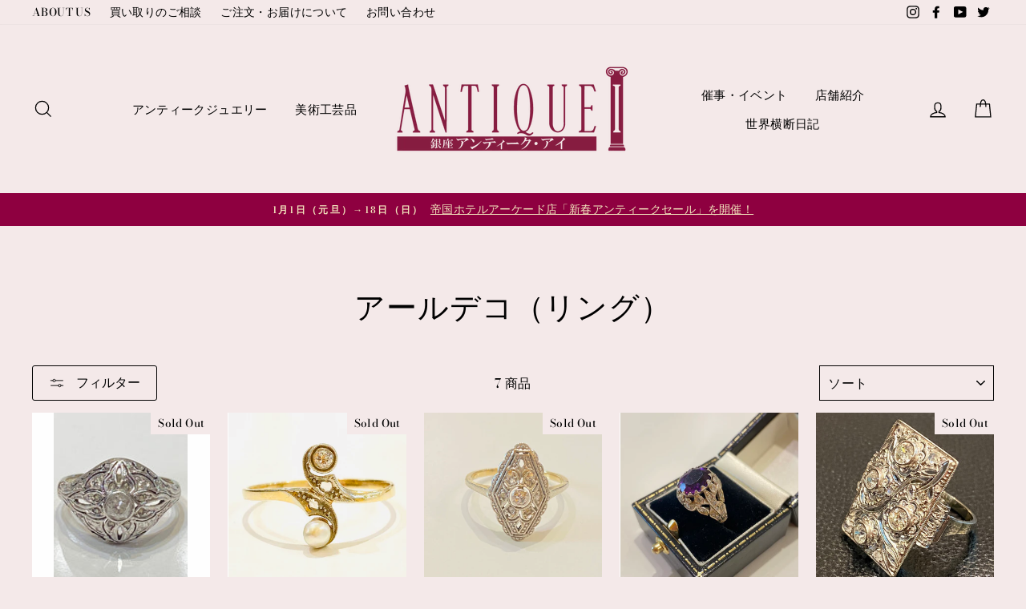

--- FILE ---
content_type: text/html; charset=utf-8
request_url: https://antique-i.net/collections/artdeco-ring
body_size: 25116
content:
<!doctype html>
<html class="no-js" lang="ja">
<head>
  <meta charset="utf-8">
  <meta http-equiv="X-UA-Compatible" content="IE=edge,chrome=1">
  <meta name="viewport" content="width=device-width,initial-scale=1">
  <meta name="theme-color" content="#8e0040">
  <link rel="canonical" href="https://antique-i.net/collections/artdeco-ring">
  <meta name="format-detection" content="telephone=no"><link rel="shortcut icon" href="//antique-i.net/cdn/shop/files/fa_32x32.png?v=1613533020" type="image/png" />
  <title>アールデコ（リング）
&ndash; 銀座アンティーク・アイ
</title><meta property="og:site_name" content="銀座アンティーク・アイ">
  <meta property="og:url" content="https://antique-i.net/collections/artdeco-ring">
  <meta property="og:title" content="アールデコ（リング）">
  <meta property="og:type" content="website">
  <meta property="og:description" content="銀座アンティーク・アイは1989年創業、現在帝国ホテル本館地下1階アーケードに店舗を構えております。店長石井がイギリスやフランスなどヨーロッパへ直接買い付けてきたアンティークをご紹介。時代的にはジョージアン、ヴィクトリアン、エドワーディアンを中心に、アイテムはリング、ペンダント、ブローチ、ネックレス、ブレス等様々な アンティークジュエリーをオンラインショップでもご用意し通販も行っております。その他、ガレやドーム、ラリック等の西洋工芸美術品、古代エジプトやガンダーラ仏、ギリシャ・ローマの金貨や銀貨等のコインまで古代美術品まで取り揃えております。"><meta property="og:image" content="http://antique-i.net/cdn/shop/files/IMG_0534_1200x630.jpg?v=1704519208"><meta property="og:image" content="http://antique-i.net/cdn/shop/products/image_4566c9e0-1d3b-4d3d-bf8b-147f572dfaaa_1200x630.heic?v=1650794184"><meta property="og:image" content="http://antique-i.net/cdn/shop/products/image_1200x630.heic?v=1649582648">
  <meta property="og:image:secure_url" content="https://antique-i.net/cdn/shop/files/IMG_0534_1200x630.jpg?v=1704519208"><meta property="og:image:secure_url" content="https://antique-i.net/cdn/shop/products/image_4566c9e0-1d3b-4d3d-bf8b-147f572dfaaa_1200x630.heic?v=1650794184"><meta property="og:image:secure_url" content="https://antique-i.net/cdn/shop/products/image_1200x630.heic?v=1649582648">
  <meta name="twitter:site" content="@antiquei_yosei">
  <meta name="twitter:card" content="summary_large_image">
  <meta name="twitter:title" content="アールデコ（リング）">
  <meta name="twitter:description" content="銀座アンティーク・アイは1989年創業、現在帝国ホテル本館地下1階アーケードに店舗を構えております。店長石井がイギリスやフランスなどヨーロッパへ直接買い付けてきたアンティークをご紹介。時代的にはジョージアン、ヴィクトリアン、エドワーディアンを中心に、アイテムはリング、ペンダント、ブローチ、ネックレス、ブレス等様々な アンティークジュエリーをオンラインショップでもご用意し通販も行っております。その他、ガレやドーム、ラリック等の西洋工芸美術品、古代エジプトやガンダーラ仏、ギリシャ・ローマの金貨や銀貨等のコインまで古代美術品まで取り揃えております。">


  <style data-shopify>
  @font-face {
  font-family: "Bodoni Moda";
  font-weight: 500;
  font-style: normal;
  src: url("//antique-i.net/cdn/fonts/bodoni_moda/bodonimoda_n5.36d0da1db617c453fb46e8089790ab6dc72c2356.woff2") format("woff2"),
       url("//antique-i.net/cdn/fonts/bodoni_moda/bodonimoda_n5.40f612bab009769f87511096f185d9228ad3baa3.woff") format("woff");
}

  @font-face {
  font-family: "Bodoni Moda";
  font-weight: 500;
  font-style: normal;
  src: url("//antique-i.net/cdn/fonts/bodoni_moda/bodonimoda_n5.36d0da1db617c453fb46e8089790ab6dc72c2356.woff2") format("woff2"),
       url("//antique-i.net/cdn/fonts/bodoni_moda/bodonimoda_n5.40f612bab009769f87511096f185d9228ad3baa3.woff") format("woff");
}


  @font-face {
  font-family: "Bodoni Moda";
  font-weight: 600;
  font-style: normal;
  src: url("//antique-i.net/cdn/fonts/bodoni_moda/bodonimoda_n6.8d557b0e84c45560497788408dfe3a07d8eae782.woff2") format("woff2"),
       url("//antique-i.net/cdn/fonts/bodoni_moda/bodonimoda_n6.fc6506cb0940daf394e96f3e338999e9db6f2624.woff") format("woff");
}

  @font-face {
  font-family: "Bodoni Moda";
  font-weight: 500;
  font-style: italic;
  src: url("//antique-i.net/cdn/fonts/bodoni_moda/bodonimoda_i5.209620caef193d3daf452bfa1db3dd8691bfd266.woff2") format("woff2"),
       url("//antique-i.net/cdn/fonts/bodoni_moda/bodonimoda_i5.91799af31ed8c23da83c7889fe5a3761b06c8617.woff") format("woff");
}

  @font-face {
  font-family: "Bodoni Moda";
  font-weight: 600;
  font-style: italic;
  src: url("//antique-i.net/cdn/fonts/bodoni_moda/bodonimoda_i6.16259550091d29fe972416d1b77c0d987a34ffdb.woff2") format("woff2"),
       url("//antique-i.net/cdn/fonts/bodoni_moda/bodonimoda_i6.fa1b1b7da978afcaf429f7b310df0e50f2bee163.woff") format("woff");
}

</style>

  <link href="//antique-i.net/cdn/shop/t/3/assets/theme.scss.css?v=103458053313950078091759259782" rel="stylesheet" type="text/css" media="all" />

  <style data-shopify>
    .collection-item__title {
      font-size: 12.0px;
    }

    @media screen and (min-width: 769px) {
      .collection-item__title {
        font-size: 15px;
      }
    }
  </style>

  <script>
    document.documentElement.className = document.documentElement.className.replace('no-js', 'js');

    window.theme = window.theme || {};
    theme.strings = {
      addToCart: "カートに追加する",
      soldOut: "Sold Out",
      unavailable: "ご利用できません",
      stockLabel: "[count] のみ在庫あり",
      willNotShipUntil: "Will not ship until [date]",
      willBeInStockAfter: " Will be in stock after [date]",
      waitingForStock: "Inventory on the way",
      savePrice: "Save [saved_amount]",
      cartEmpty: "カートには何も入っていません",
      cartTermsConfirmation: "ご注文手続きを完了するには利用規約に同意する必要があります"
    };
    theme.settings = {
      dynamicVariantsEnable: true,
      dynamicVariantType: "button",
      cartType: "drawer",
      currenciesEnabled: false,
      nativeMultiCurrency: 1 > 1 ? true : false,
      moneyFormat: "¥{{amount_no_decimals}}",
      saveType: "percent",
      recentlyViewedEnabled: false,
      predictiveSearch: true,
      predictiveSearchType: "product,article,page",
      inventoryThreshold: 10,
      quickView: false,
      themeName: 'Impulse',
      themeVersion: "2.5.2"
    };
  </script>

  <script>window.performance && window.performance.mark && window.performance.mark('shopify.content_for_header.start');</script><meta name="google-site-verification" content="D7_VO6Egb1Fzpdd92sxsKhxs26ODvf7DWu6nkP0npBc">
<meta id="shopify-digital-wallet" name="shopify-digital-wallet" content="/30593253508/digital_wallets/dialog">
<link rel="alternate" type="application/atom+xml" title="Feed" href="/collections/artdeco-ring.atom" />
<link rel="alternate" type="application/json+oembed" href="https://antique-i.net/collections/artdeco-ring.oembed">
<script async="async" src="/checkouts/internal/preloads.js?locale=ja-JP"></script>
<script id="shopify-features" type="application/json">{"accessToken":"ad69fde12aa5d666862c58fdb89bae4b","betas":["rich-media-storefront-analytics"],"domain":"antique-i.net","predictiveSearch":false,"shopId":30593253508,"locale":"ja"}</script>
<script>var Shopify = Shopify || {};
Shopify.shop = "antiquei.myshopify.com";
Shopify.locale = "ja";
Shopify.currency = {"active":"JPY","rate":"1.0"};
Shopify.country = "JP";
Shopify.theme = {"name":"Impulse","id":85397635204,"schema_name":"Impulse","schema_version":"2.5.2","theme_store_id":857,"role":"main"};
Shopify.theme.handle = "null";
Shopify.theme.style = {"id":null,"handle":null};
Shopify.cdnHost = "antique-i.net/cdn";
Shopify.routes = Shopify.routes || {};
Shopify.routes.root = "/";</script>
<script type="module">!function(o){(o.Shopify=o.Shopify||{}).modules=!0}(window);</script>
<script>!function(o){function n(){var o=[];function n(){o.push(Array.prototype.slice.apply(arguments))}return n.q=o,n}var t=o.Shopify=o.Shopify||{};t.loadFeatures=n(),t.autoloadFeatures=n()}(window);</script>
<script id="shop-js-analytics" type="application/json">{"pageType":"collection"}</script>
<script defer="defer" async type="module" src="//antique-i.net/cdn/shopifycloud/shop-js/modules/v2/client.init-shop-cart-sync_CSE-8ASR.ja.esm.js"></script>
<script defer="defer" async type="module" src="//antique-i.net/cdn/shopifycloud/shop-js/modules/v2/chunk.common_DDD8GOhs.esm.js"></script>
<script defer="defer" async type="module" src="//antique-i.net/cdn/shopifycloud/shop-js/modules/v2/chunk.modal_B6JNj9sU.esm.js"></script>
<script type="module">
  await import("//antique-i.net/cdn/shopifycloud/shop-js/modules/v2/client.init-shop-cart-sync_CSE-8ASR.ja.esm.js");
await import("//antique-i.net/cdn/shopifycloud/shop-js/modules/v2/chunk.common_DDD8GOhs.esm.js");
await import("//antique-i.net/cdn/shopifycloud/shop-js/modules/v2/chunk.modal_B6JNj9sU.esm.js");

  window.Shopify.SignInWithShop?.initShopCartSync?.({"fedCMEnabled":true,"windoidEnabled":true});

</script>
<script>(function() {
  var isLoaded = false;
  function asyncLoad() {
    if (isLoaded) return;
    isLoaded = true;
    var urls = ["https:\/\/chimpstatic.com\/mcjs-connected\/js\/users\/8b165c416f148704e2901dbc1\/8eaed07d67880dd9e752840a5.js?shop=antiquei.myshopify.com","https:\/\/cdn.nfcube.com\/instafeed-c1a9b2aaa77c04bbe976c2c9658ac544.js?shop=antiquei.myshopify.com"];
    for (var i = 0; i < urls.length; i++) {
      var s = document.createElement('script');
      s.type = 'text/javascript';
      s.async = true;
      s.src = urls[i];
      var x = document.getElementsByTagName('script')[0];
      x.parentNode.insertBefore(s, x);
    }
  };
  if(window.attachEvent) {
    window.attachEvent('onload', asyncLoad);
  } else {
    window.addEventListener('load', asyncLoad, false);
  }
})();</script>
<script id="__st">var __st={"a":30593253508,"offset":32400,"reqid":"da9ff300-82df-42ed-b172-4660627b168e-1769909833","pageurl":"antique-i.net\/collections\/artdeco-ring","u":"07b8d6729f7b","p":"collection","rtyp":"collection","rid":167799849092};</script>
<script>window.ShopifyPaypalV4VisibilityTracking = true;</script>
<script id="captcha-bootstrap">!function(){'use strict';const t='contact',e='account',n='new_comment',o=[[t,t],['blogs',n],['comments',n],[t,'customer']],c=[[e,'customer_login'],[e,'guest_login'],[e,'recover_customer_password'],[e,'create_customer']],r=t=>t.map((([t,e])=>`form[action*='/${t}']:not([data-nocaptcha='true']) input[name='form_type'][value='${e}']`)).join(','),a=t=>()=>t?[...document.querySelectorAll(t)].map((t=>t.form)):[];function s(){const t=[...o],e=r(t);return a(e)}const i='password',u='form_key',d=['recaptcha-v3-token','g-recaptcha-response','h-captcha-response',i],f=()=>{try{return window.sessionStorage}catch{return}},m='__shopify_v',_=t=>t.elements[u];function p(t,e,n=!1){try{const o=window.sessionStorage,c=JSON.parse(o.getItem(e)),{data:r}=function(t){const{data:e,action:n}=t;return t[m]||n?{data:e,action:n}:{data:t,action:n}}(c);for(const[e,n]of Object.entries(r))t.elements[e]&&(t.elements[e].value=n);n&&o.removeItem(e)}catch(o){console.error('form repopulation failed',{error:o})}}const l='form_type',E='cptcha';function T(t){t.dataset[E]=!0}const w=window,h=w.document,L='Shopify',v='ce_forms',y='captcha';let A=!1;((t,e)=>{const n=(g='f06e6c50-85a8-45c8-87d0-21a2b65856fe',I='https://cdn.shopify.com/shopifycloud/storefront-forms-hcaptcha/ce_storefront_forms_captcha_hcaptcha.v1.5.2.iife.js',D={infoText:'hCaptchaによる保護',privacyText:'プライバシー',termsText:'利用規約'},(t,e,n)=>{const o=w[L][v],c=o.bindForm;if(c)return c(t,g,e,D).then(n);var r;o.q.push([[t,g,e,D],n]),r=I,A||(h.body.append(Object.assign(h.createElement('script'),{id:'captcha-provider',async:!0,src:r})),A=!0)});var g,I,D;w[L]=w[L]||{},w[L][v]=w[L][v]||{},w[L][v].q=[],w[L][y]=w[L][y]||{},w[L][y].protect=function(t,e){n(t,void 0,e),T(t)},Object.freeze(w[L][y]),function(t,e,n,w,h,L){const[v,y,A,g]=function(t,e,n){const i=e?o:[],u=t?c:[],d=[...i,...u],f=r(d),m=r(i),_=r(d.filter((([t,e])=>n.includes(e))));return[a(f),a(m),a(_),s()]}(w,h,L),I=t=>{const e=t.target;return e instanceof HTMLFormElement?e:e&&e.form},D=t=>v().includes(t);t.addEventListener('submit',(t=>{const e=I(t);if(!e)return;const n=D(e)&&!e.dataset.hcaptchaBound&&!e.dataset.recaptchaBound,o=_(e),c=g().includes(e)&&(!o||!o.value);(n||c)&&t.preventDefault(),c&&!n&&(function(t){try{if(!f())return;!function(t){const e=f();if(!e)return;const n=_(t);if(!n)return;const o=n.value;o&&e.removeItem(o)}(t);const e=Array.from(Array(32),(()=>Math.random().toString(36)[2])).join('');!function(t,e){_(t)||t.append(Object.assign(document.createElement('input'),{type:'hidden',name:u})),t.elements[u].value=e}(t,e),function(t,e){const n=f();if(!n)return;const o=[...t.querySelectorAll(`input[type='${i}']`)].map((({name:t})=>t)),c=[...d,...o],r={};for(const[a,s]of new FormData(t).entries())c.includes(a)||(r[a]=s);n.setItem(e,JSON.stringify({[m]:1,action:t.action,data:r}))}(t,e)}catch(e){console.error('failed to persist form',e)}}(e),e.submit())}));const S=(t,e)=>{t&&!t.dataset[E]&&(n(t,e.some((e=>e===t))),T(t))};for(const o of['focusin','change'])t.addEventListener(o,(t=>{const e=I(t);D(e)&&S(e,y())}));const B=e.get('form_key'),M=e.get(l),P=B&&M;t.addEventListener('DOMContentLoaded',(()=>{const t=y();if(P)for(const e of t)e.elements[l].value===M&&p(e,B);[...new Set([...A(),...v().filter((t=>'true'===t.dataset.shopifyCaptcha))])].forEach((e=>S(e,t)))}))}(h,new URLSearchParams(w.location.search),n,t,e,['guest_login'])})(!0,!0)}();</script>
<script integrity="sha256-4kQ18oKyAcykRKYeNunJcIwy7WH5gtpwJnB7kiuLZ1E=" data-source-attribution="shopify.loadfeatures" defer="defer" src="//antique-i.net/cdn/shopifycloud/storefront/assets/storefront/load_feature-a0a9edcb.js" crossorigin="anonymous"></script>
<script data-source-attribution="shopify.dynamic_checkout.dynamic.init">var Shopify=Shopify||{};Shopify.PaymentButton=Shopify.PaymentButton||{isStorefrontPortableWallets:!0,init:function(){window.Shopify.PaymentButton.init=function(){};var t=document.createElement("script");t.src="https://antique-i.net/cdn/shopifycloud/portable-wallets/latest/portable-wallets.ja.js",t.type="module",document.head.appendChild(t)}};
</script>
<script data-source-attribution="shopify.dynamic_checkout.buyer_consent">
  function portableWalletsHideBuyerConsent(e){var t=document.getElementById("shopify-buyer-consent"),n=document.getElementById("shopify-subscription-policy-button");t&&n&&(t.classList.add("hidden"),t.setAttribute("aria-hidden","true"),n.removeEventListener("click",e))}function portableWalletsShowBuyerConsent(e){var t=document.getElementById("shopify-buyer-consent"),n=document.getElementById("shopify-subscription-policy-button");t&&n&&(t.classList.remove("hidden"),t.removeAttribute("aria-hidden"),n.addEventListener("click",e))}window.Shopify?.PaymentButton&&(window.Shopify.PaymentButton.hideBuyerConsent=portableWalletsHideBuyerConsent,window.Shopify.PaymentButton.showBuyerConsent=portableWalletsShowBuyerConsent);
</script>
<script data-source-attribution="shopify.dynamic_checkout.cart.bootstrap">document.addEventListener("DOMContentLoaded",(function(){function t(){return document.querySelector("shopify-accelerated-checkout-cart, shopify-accelerated-checkout")}if(t())Shopify.PaymentButton.init();else{new MutationObserver((function(e,n){t()&&(Shopify.PaymentButton.init(),n.disconnect())})).observe(document.body,{childList:!0,subtree:!0})}}));
</script>

<script>window.performance && window.performance.mark && window.performance.mark('shopify.content_for_header.end');</script>

  <script src="//antique-i.net/cdn/shop/t/3/assets/vendor-scripts-v5.js" defer="defer"></script>

  

  <script src="//antique-i.net/cdn/shop/t/3/assets/theme.js?v=88927233022338515451579860612" defer="defer"></script><link href="https://monorail-edge.shopifysvc.com" rel="dns-prefetch">
<script>(function(){if ("sendBeacon" in navigator && "performance" in window) {try {var session_token_from_headers = performance.getEntriesByType('navigation')[0].serverTiming.find(x => x.name == '_s').description;} catch {var session_token_from_headers = undefined;}var session_cookie_matches = document.cookie.match(/_shopify_s=([^;]*)/);var session_token_from_cookie = session_cookie_matches && session_cookie_matches.length === 2 ? session_cookie_matches[1] : "";var session_token = session_token_from_headers || session_token_from_cookie || "";function handle_abandonment_event(e) {var entries = performance.getEntries().filter(function(entry) {return /monorail-edge.shopifysvc.com/.test(entry.name);});if (!window.abandonment_tracked && entries.length === 0) {window.abandonment_tracked = true;var currentMs = Date.now();var navigation_start = performance.timing.navigationStart;var payload = {shop_id: 30593253508,url: window.location.href,navigation_start,duration: currentMs - navigation_start,session_token,page_type: "collection"};window.navigator.sendBeacon("https://monorail-edge.shopifysvc.com/v1/produce", JSON.stringify({schema_id: "online_store_buyer_site_abandonment/1.1",payload: payload,metadata: {event_created_at_ms: currentMs,event_sent_at_ms: currentMs}}));}}window.addEventListener('pagehide', handle_abandonment_event);}}());</script>
<script id="web-pixels-manager-setup">(function e(e,d,r,n,o){if(void 0===o&&(o={}),!Boolean(null===(a=null===(i=window.Shopify)||void 0===i?void 0:i.analytics)||void 0===a?void 0:a.replayQueue)){var i,a;window.Shopify=window.Shopify||{};var t=window.Shopify;t.analytics=t.analytics||{};var s=t.analytics;s.replayQueue=[],s.publish=function(e,d,r){return s.replayQueue.push([e,d,r]),!0};try{self.performance.mark("wpm:start")}catch(e){}var l=function(){var e={modern:/Edge?\/(1{2}[4-9]|1[2-9]\d|[2-9]\d{2}|\d{4,})\.\d+(\.\d+|)|Firefox\/(1{2}[4-9]|1[2-9]\d|[2-9]\d{2}|\d{4,})\.\d+(\.\d+|)|Chrom(ium|e)\/(9{2}|\d{3,})\.\d+(\.\d+|)|(Maci|X1{2}).+ Version\/(15\.\d+|(1[6-9]|[2-9]\d|\d{3,})\.\d+)([,.]\d+|)( \(\w+\)|)( Mobile\/\w+|) Safari\/|Chrome.+OPR\/(9{2}|\d{3,})\.\d+\.\d+|(CPU[ +]OS|iPhone[ +]OS|CPU[ +]iPhone|CPU IPhone OS|CPU iPad OS)[ +]+(15[._]\d+|(1[6-9]|[2-9]\d|\d{3,})[._]\d+)([._]\d+|)|Android:?[ /-](13[3-9]|1[4-9]\d|[2-9]\d{2}|\d{4,})(\.\d+|)(\.\d+|)|Android.+Firefox\/(13[5-9]|1[4-9]\d|[2-9]\d{2}|\d{4,})\.\d+(\.\d+|)|Android.+Chrom(ium|e)\/(13[3-9]|1[4-9]\d|[2-9]\d{2}|\d{4,})\.\d+(\.\d+|)|SamsungBrowser\/([2-9]\d|\d{3,})\.\d+/,legacy:/Edge?\/(1[6-9]|[2-9]\d|\d{3,})\.\d+(\.\d+|)|Firefox\/(5[4-9]|[6-9]\d|\d{3,})\.\d+(\.\d+|)|Chrom(ium|e)\/(5[1-9]|[6-9]\d|\d{3,})\.\d+(\.\d+|)([\d.]+$|.*Safari\/(?![\d.]+ Edge\/[\d.]+$))|(Maci|X1{2}).+ Version\/(10\.\d+|(1[1-9]|[2-9]\d|\d{3,})\.\d+)([,.]\d+|)( \(\w+\)|)( Mobile\/\w+|) Safari\/|Chrome.+OPR\/(3[89]|[4-9]\d|\d{3,})\.\d+\.\d+|(CPU[ +]OS|iPhone[ +]OS|CPU[ +]iPhone|CPU IPhone OS|CPU iPad OS)[ +]+(10[._]\d+|(1[1-9]|[2-9]\d|\d{3,})[._]\d+)([._]\d+|)|Android:?[ /-](13[3-9]|1[4-9]\d|[2-9]\d{2}|\d{4,})(\.\d+|)(\.\d+|)|Mobile Safari.+OPR\/([89]\d|\d{3,})\.\d+\.\d+|Android.+Firefox\/(13[5-9]|1[4-9]\d|[2-9]\d{2}|\d{4,})\.\d+(\.\d+|)|Android.+Chrom(ium|e)\/(13[3-9]|1[4-9]\d|[2-9]\d{2}|\d{4,})\.\d+(\.\d+|)|Android.+(UC? ?Browser|UCWEB|U3)[ /]?(15\.([5-9]|\d{2,})|(1[6-9]|[2-9]\d|\d{3,})\.\d+)\.\d+|SamsungBrowser\/(5\.\d+|([6-9]|\d{2,})\.\d+)|Android.+MQ{2}Browser\/(14(\.(9|\d{2,})|)|(1[5-9]|[2-9]\d|\d{3,})(\.\d+|))(\.\d+|)|K[Aa][Ii]OS\/(3\.\d+|([4-9]|\d{2,})\.\d+)(\.\d+|)/},d=e.modern,r=e.legacy,n=navigator.userAgent;return n.match(d)?"modern":n.match(r)?"legacy":"unknown"}(),u="modern"===l?"modern":"legacy",c=(null!=n?n:{modern:"",legacy:""})[u],f=function(e){return[e.baseUrl,"/wpm","/b",e.hashVersion,"modern"===e.buildTarget?"m":"l",".js"].join("")}({baseUrl:d,hashVersion:r,buildTarget:u}),m=function(e){var d=e.version,r=e.bundleTarget,n=e.surface,o=e.pageUrl,i=e.monorailEndpoint;return{emit:function(e){var a=e.status,t=e.errorMsg,s=(new Date).getTime(),l=JSON.stringify({metadata:{event_sent_at_ms:s},events:[{schema_id:"web_pixels_manager_load/3.1",payload:{version:d,bundle_target:r,page_url:o,status:a,surface:n,error_msg:t},metadata:{event_created_at_ms:s}}]});if(!i)return console&&console.warn&&console.warn("[Web Pixels Manager] No Monorail endpoint provided, skipping logging."),!1;try{return self.navigator.sendBeacon.bind(self.navigator)(i,l)}catch(e){}var u=new XMLHttpRequest;try{return u.open("POST",i,!0),u.setRequestHeader("Content-Type","text/plain"),u.send(l),!0}catch(e){return console&&console.warn&&console.warn("[Web Pixels Manager] Got an unhandled error while logging to Monorail."),!1}}}}({version:r,bundleTarget:l,surface:e.surface,pageUrl:self.location.href,monorailEndpoint:e.monorailEndpoint});try{o.browserTarget=l,function(e){var d=e.src,r=e.async,n=void 0===r||r,o=e.onload,i=e.onerror,a=e.sri,t=e.scriptDataAttributes,s=void 0===t?{}:t,l=document.createElement("script"),u=document.querySelector("head"),c=document.querySelector("body");if(l.async=n,l.src=d,a&&(l.integrity=a,l.crossOrigin="anonymous"),s)for(var f in s)if(Object.prototype.hasOwnProperty.call(s,f))try{l.dataset[f]=s[f]}catch(e){}if(o&&l.addEventListener("load",o),i&&l.addEventListener("error",i),u)u.appendChild(l);else{if(!c)throw new Error("Did not find a head or body element to append the script");c.appendChild(l)}}({src:f,async:!0,onload:function(){if(!function(){var e,d;return Boolean(null===(d=null===(e=window.Shopify)||void 0===e?void 0:e.analytics)||void 0===d?void 0:d.initialized)}()){var d=window.webPixelsManager.init(e)||void 0;if(d){var r=window.Shopify.analytics;r.replayQueue.forEach((function(e){var r=e[0],n=e[1],o=e[2];d.publishCustomEvent(r,n,o)})),r.replayQueue=[],r.publish=d.publishCustomEvent,r.visitor=d.visitor,r.initialized=!0}}},onerror:function(){return m.emit({status:"failed",errorMsg:"".concat(f," has failed to load")})},sri:function(e){var d=/^sha384-[A-Za-z0-9+/=]+$/;return"string"==typeof e&&d.test(e)}(c)?c:"",scriptDataAttributes:o}),m.emit({status:"loading"})}catch(e){m.emit({status:"failed",errorMsg:(null==e?void 0:e.message)||"Unknown error"})}}})({shopId: 30593253508,storefrontBaseUrl: "https://antique-i.net",extensionsBaseUrl: "https://extensions.shopifycdn.com/cdn/shopifycloud/web-pixels-manager",monorailEndpoint: "https://monorail-edge.shopifysvc.com/unstable/produce_batch",surface: "storefront-renderer",enabledBetaFlags: ["2dca8a86"],webPixelsConfigList: [{"id":"588906659","configuration":"{\"config\":\"{\\\"pixel_id\\\":\\\"G-L0JT7GXE1J\\\",\\\"target_country\\\":\\\"JP\\\",\\\"gtag_events\\\":[{\\\"type\\\":\\\"search\\\",\\\"action_label\\\":[\\\"G-L0JT7GXE1J\\\",\\\"AW-667229327\\\/_vxgCOPpgsMBEI-5lL4C\\\"]},{\\\"type\\\":\\\"begin_checkout\\\",\\\"action_label\\\":[\\\"G-L0JT7GXE1J\\\",\\\"AW-667229327\\\/S1cvCODpgsMBEI-5lL4C\\\"]},{\\\"type\\\":\\\"view_item\\\",\\\"action_label\\\":[\\\"G-L0JT7GXE1J\\\",\\\"AW-667229327\\\/QFO_CNrpgsMBEI-5lL4C\\\",\\\"MC-Q9BE2DCFJL\\\"]},{\\\"type\\\":\\\"purchase\\\",\\\"action_label\\\":[\\\"G-L0JT7GXE1J\\\",\\\"AW-667229327\\\/x1WnCNfpgsMBEI-5lL4C\\\",\\\"MC-Q9BE2DCFJL\\\"]},{\\\"type\\\":\\\"page_view\\\",\\\"action_label\\\":[\\\"G-L0JT7GXE1J\\\",\\\"AW-667229327\\\/4YxfCNTpgsMBEI-5lL4C\\\",\\\"MC-Q9BE2DCFJL\\\"]},{\\\"type\\\":\\\"add_payment_info\\\",\\\"action_label\\\":[\\\"G-L0JT7GXE1J\\\",\\\"AW-667229327\\\/kTudCObpgsMBEI-5lL4C\\\"]},{\\\"type\\\":\\\"add_to_cart\\\",\\\"action_label\\\":[\\\"G-L0JT7GXE1J\\\",\\\"AW-667229327\\\/f82KCN3pgsMBEI-5lL4C\\\"]}],\\\"enable_monitoring_mode\\\":false}\"}","eventPayloadVersion":"v1","runtimeContext":"OPEN","scriptVersion":"b2a88bafab3e21179ed38636efcd8a93","type":"APP","apiClientId":1780363,"privacyPurposes":[],"dataSharingAdjustments":{"protectedCustomerApprovalScopes":["read_customer_address","read_customer_email","read_customer_name","read_customer_personal_data","read_customer_phone"]}},{"id":"149815459","configuration":"{\"pixel_id\":\"1291279491288095\",\"pixel_type\":\"facebook_pixel\",\"metaapp_system_user_token\":\"-\"}","eventPayloadVersion":"v1","runtimeContext":"OPEN","scriptVersion":"ca16bc87fe92b6042fbaa3acc2fbdaa6","type":"APP","apiClientId":2329312,"privacyPurposes":["ANALYTICS","MARKETING","SALE_OF_DATA"],"dataSharingAdjustments":{"protectedCustomerApprovalScopes":["read_customer_address","read_customer_email","read_customer_name","read_customer_personal_data","read_customer_phone"]}},{"id":"shopify-app-pixel","configuration":"{}","eventPayloadVersion":"v1","runtimeContext":"STRICT","scriptVersion":"0450","apiClientId":"shopify-pixel","type":"APP","privacyPurposes":["ANALYTICS","MARKETING"]},{"id":"shopify-custom-pixel","eventPayloadVersion":"v1","runtimeContext":"LAX","scriptVersion":"0450","apiClientId":"shopify-pixel","type":"CUSTOM","privacyPurposes":["ANALYTICS","MARKETING"]}],isMerchantRequest: false,initData: {"shop":{"name":"銀座アンティーク・アイ","paymentSettings":{"currencyCode":"JPY"},"myshopifyDomain":"antiquei.myshopify.com","countryCode":"JP","storefrontUrl":"https:\/\/antique-i.net"},"customer":null,"cart":null,"checkout":null,"productVariants":[],"purchasingCompany":null},},"https://antique-i.net/cdn","1d2a099fw23dfb22ep557258f5m7a2edbae",{"modern":"","legacy":""},{"shopId":"30593253508","storefrontBaseUrl":"https:\/\/antique-i.net","extensionBaseUrl":"https:\/\/extensions.shopifycdn.com\/cdn\/shopifycloud\/web-pixels-manager","surface":"storefront-renderer","enabledBetaFlags":"[\"2dca8a86\"]","isMerchantRequest":"false","hashVersion":"1d2a099fw23dfb22ep557258f5m7a2edbae","publish":"custom","events":"[[\"page_viewed\",{}],[\"collection_viewed\",{\"collection\":{\"id\":\"167799849092\",\"title\":\"アールデコ（リング）\",\"productVariants\":[{\"price\":{\"amount\":230000.0,\"currencyCode\":\"JPY\"},\"product\":{\"title\":\"アールデコボンブリング\",\"vendor\":\"銀座アンティーク・アイ\",\"id\":\"8178650120355\",\"untranslatedTitle\":\"アールデコボンブリング\",\"url\":\"\/products\/%E3%82%A2%E3%83%BC%E3%83%AB%E3%83%87%E3%82%B3%E3%83%9C%E3%83%B3%E3%83%96%E3%83%AA%E3%83%B3%E3%82%B0\",\"type\":\"アンティークジュエリー\"},\"id\":\"43865351651491\",\"image\":{\"src\":\"\/\/antique-i.net\/cdn\/shop\/files\/IMG_0534.jpg?v=1704519208\"},\"sku\":\"\",\"title\":\"Default Title\",\"untranslatedTitle\":\"Default Title\"},{\"price\":{\"amount\":198000.0,\"currencyCode\":\"JPY\"},\"product\":{\"title\":\"ダイヤ＆パール・トワエモアリング\",\"vendor\":\"銀座アンティーク・アイ\",\"id\":\"7602545295523\",\"untranslatedTitle\":\"ダイヤ＆パール・トワエモアリング\",\"url\":\"\/products\/%E3%83%80%E3%82%A4%E3%83%A4-%E3%83%91%E3%83%BC%E3%83%AB-%E3%83%88%E3%83%AF%E3%82%A8%E3%83%A2%E3%82%A2%E3%83%AA%E3%83%B3%E3%82%B0\",\"type\":\"アンティークジュエリー\"},\"id\":\"42451266961571\",\"image\":{\"src\":\"\/\/antique-i.net\/cdn\/shop\/products\/image_4566c9e0-1d3b-4d3d-bf8b-147f572dfaaa.heic?v=1650794184\"},\"sku\":\"R4081Ｖ\",\"title\":\"Default Title\",\"untranslatedTitle\":\"Default Title\"},{\"price\":{\"amount\":0.0,\"currencyCode\":\"JPY\"},\"product\":{\"title\":\"ダイヤ・オープンワークリング\",\"vendor\":\"銀座アンティーク・アイ\",\"id\":\"7569465671843\",\"untranslatedTitle\":\"ダイヤ・オープンワークリング\",\"url\":\"\/products\/%E3%83%80%E3%82%A4%E3%83%A4-%E3%82%AA%E3%83%BC%E3%83%97%E3%83%B3%E3%83%AF%E3%83%BC%E3%82%AF%E3%83%AA%E3%83%B3%E3%82%B0\",\"type\":\"アンティークジュエリー\"},\"id\":\"42399176851619\",\"image\":{\"src\":\"\/\/antique-i.net\/cdn\/shop\/products\/image.heic?v=1649582648\"},\"sku\":\"R4079V\",\"title\":\"Default Title\",\"untranslatedTitle\":\"Default Title\"},{\"price\":{\"amount\":437800.0,\"currencyCode\":\"JPY\"},\"product\":{\"title\":\"アメシスト・ダイヤリング\",\"vendor\":\"銀座アンティーク・アイ\",\"id\":\"7495425360035\",\"untranslatedTitle\":\"アメシスト・ダイヤリング\",\"url\":\"\/products\/%E3%82%A2%E3%83%A1%E3%82%B7%E3%82%B9%E3%83%88-%E3%83%80%E3%82%A4%E3%83%A4%E3%83%AA%E3%83%B3%E3%82%B0\",\"type\":\"アンティークジュエリー\"},\"id\":\"42210564964515\",\"image\":{\"src\":\"\/\/antique-i.net\/cdn\/shop\/products\/image_4c0ebac2-3065-47b2-a99d-17b5102db7e2.jpg?v=1644724995\"},\"sku\":\"R4077W\",\"title\":\"Default Title\",\"untranslatedTitle\":\"Default Title\"},{\"price\":{\"amount\":0.0,\"currencyCode\":\"JPY\"},\"product\":{\"title\":\"アールデコ・ダイアモンド・カクテルリング\",\"vendor\":\"銀座アンティーク・アイ\",\"id\":\"6061736231075\",\"untranslatedTitle\":\"アールデコ・ダイアモンド・カクテルリング\",\"url\":\"\/products\/%E3%82%A2%E3%83%BC%E3%83%AB%E3%83%87%E3%82%B3-%E3%83%80%E3%82%A4%E3%82%A2%E3%83%A2%E3%83%B3%E3%83%89-%E3%82%AB%E3%82%AF%E3%83%86%E3%83%AB%E3%83%AA%E3%83%B3%E3%82%B0\",\"type\":\"アンティークジュエリー\"},\"id\":\"37697928757411\",\"image\":{\"src\":\"\/\/antique-i.net\/cdn\/shop\/products\/image_275a1f54-c431-4976-881e-a2d93032d6cb.jpg?v=1612599399\"},\"sku\":\"R4065W\",\"title\":\"Default Title\",\"untranslatedTitle\":\"Default Title\"},{\"price\":{\"amount\":0.0,\"currencyCode\":\"JPY\"},\"product\":{\"title\":\"地中海珊瑚フラワーリング\",\"vendor\":\"銀座アンティーク・アイ\",\"id\":\"4925684416644\",\"untranslatedTitle\":\"地中海珊瑚フラワーリング\",\"url\":\"\/products\/%E5%9C%B0%E4%B8%AD%E6%B5%B7%E7%8F%8A%E7%91%9A%E3%83%95%E3%83%A9%E3%83%AF%E3%83%BC%E3%83%AA%E3%83%B3%E3%82%B0\",\"type\":\"アンティークジュエリー\"},\"id\":\"33758657904772\",\"image\":{\"src\":\"\/\/antique-i.net\/cdn\/shop\/products\/image_a7b7b12f-12f2-4df0-a922-fa4424e898d6.jpg?v=1590309309\"},\"sku\":\"R4035U\",\"title\":\"Default Title\",\"untranslatedTitle\":\"Default Title\"},{\"price\":{\"amount\":0.0,\"currencyCode\":\"JPY\"},\"product\":{\"title\":\"ダイヤ・プラチナ＆ゴールドリング\",\"vendor\":\"銀座アンティーク・アイ\",\"id\":\"4883636158596\",\"untranslatedTitle\":\"ダイヤ・プラチナ＆ゴールドリング\",\"url\":\"\/products\/%E3%83%80%E3%82%A4%E3%83%A4-%E3%83%97%E3%83%A9%E3%83%81%E3%83%8A-%E3%82%B4%E3%83%BC%E3%83%AB%E3%83%89%E3%83%AA%E3%83%B3%E3%82%B0\",\"type\":\"アンティークジュエリー\"},\"id\":\"33586469175428\",\"image\":{\"src\":\"\/\/antique-i.net\/cdn\/shop\/products\/image_a11ab9c4-4dc0-4a5d-9a12-1c62dde7d1f0.jpg?v=1588041154\"},\"sku\":\"R4018V\",\"title\":\"Default Title\",\"untranslatedTitle\":\"Default Title\"}]}}]]"});</script><script>
  window.ShopifyAnalytics = window.ShopifyAnalytics || {};
  window.ShopifyAnalytics.meta = window.ShopifyAnalytics.meta || {};
  window.ShopifyAnalytics.meta.currency = 'JPY';
  var meta = {"products":[{"id":8178650120355,"gid":"gid:\/\/shopify\/Product\/8178650120355","vendor":"銀座アンティーク・アイ","type":"アンティークジュエリー","handle":"アールデコボンブリング","variants":[{"id":43865351651491,"price":23000000,"name":"アールデコボンブリング","public_title":null,"sku":""}],"remote":false},{"id":7602545295523,"gid":"gid:\/\/shopify\/Product\/7602545295523","vendor":"銀座アンティーク・アイ","type":"アンティークジュエリー","handle":"ダイヤ-パール-トワエモアリング","variants":[{"id":42451266961571,"price":19800000,"name":"ダイヤ＆パール・トワエモアリング","public_title":null,"sku":"R4081Ｖ"}],"remote":false},{"id":7569465671843,"gid":"gid:\/\/shopify\/Product\/7569465671843","vendor":"銀座アンティーク・アイ","type":"アンティークジュエリー","handle":"ダイヤ-オープンワークリング","variants":[{"id":42399176851619,"price":0,"name":"ダイヤ・オープンワークリング","public_title":null,"sku":"R4079V"}],"remote":false},{"id":7495425360035,"gid":"gid:\/\/shopify\/Product\/7495425360035","vendor":"銀座アンティーク・アイ","type":"アンティークジュエリー","handle":"アメシスト-ダイヤリング","variants":[{"id":42210564964515,"price":43780000,"name":"アメシスト・ダイヤリング","public_title":null,"sku":"R4077W"}],"remote":false},{"id":6061736231075,"gid":"gid:\/\/shopify\/Product\/6061736231075","vendor":"銀座アンティーク・アイ","type":"アンティークジュエリー","handle":"アールデコ-ダイアモンド-カクテルリング","variants":[{"id":37697928757411,"price":0,"name":"アールデコ・ダイアモンド・カクテルリング","public_title":null,"sku":"R4065W"}],"remote":false},{"id":4925684416644,"gid":"gid:\/\/shopify\/Product\/4925684416644","vendor":"銀座アンティーク・アイ","type":"アンティークジュエリー","handle":"地中海珊瑚フラワーリング","variants":[{"id":33758657904772,"price":0,"name":"地中海珊瑚フラワーリング","public_title":null,"sku":"R4035U"}],"remote":false},{"id":4883636158596,"gid":"gid:\/\/shopify\/Product\/4883636158596","vendor":"銀座アンティーク・アイ","type":"アンティークジュエリー","handle":"ダイヤ-プラチナ-ゴールドリング","variants":[{"id":33586469175428,"price":0,"name":"ダイヤ・プラチナ＆ゴールドリング","public_title":null,"sku":"R4018V"}],"remote":false}],"page":{"pageType":"collection","resourceType":"collection","resourceId":167799849092,"requestId":"da9ff300-82df-42ed-b172-4660627b168e-1769909833"}};
  for (var attr in meta) {
    window.ShopifyAnalytics.meta[attr] = meta[attr];
  }
</script>
<script class="analytics">
  (function () {
    var customDocumentWrite = function(content) {
      var jquery = null;

      if (window.jQuery) {
        jquery = window.jQuery;
      } else if (window.Checkout && window.Checkout.$) {
        jquery = window.Checkout.$;
      }

      if (jquery) {
        jquery('body').append(content);
      }
    };

    var hasLoggedConversion = function(token) {
      if (token) {
        return document.cookie.indexOf('loggedConversion=' + token) !== -1;
      }
      return false;
    }

    var setCookieIfConversion = function(token) {
      if (token) {
        var twoMonthsFromNow = new Date(Date.now());
        twoMonthsFromNow.setMonth(twoMonthsFromNow.getMonth() + 2);

        document.cookie = 'loggedConversion=' + token + '; expires=' + twoMonthsFromNow;
      }
    }

    var trekkie = window.ShopifyAnalytics.lib = window.trekkie = window.trekkie || [];
    if (trekkie.integrations) {
      return;
    }
    trekkie.methods = [
      'identify',
      'page',
      'ready',
      'track',
      'trackForm',
      'trackLink'
    ];
    trekkie.factory = function(method) {
      return function() {
        var args = Array.prototype.slice.call(arguments);
        args.unshift(method);
        trekkie.push(args);
        return trekkie;
      };
    };
    for (var i = 0; i < trekkie.methods.length; i++) {
      var key = trekkie.methods[i];
      trekkie[key] = trekkie.factory(key);
    }
    trekkie.load = function(config) {
      trekkie.config = config || {};
      trekkie.config.initialDocumentCookie = document.cookie;
      var first = document.getElementsByTagName('script')[0];
      var script = document.createElement('script');
      script.type = 'text/javascript';
      script.onerror = function(e) {
        var scriptFallback = document.createElement('script');
        scriptFallback.type = 'text/javascript';
        scriptFallback.onerror = function(error) {
                var Monorail = {
      produce: function produce(monorailDomain, schemaId, payload) {
        var currentMs = new Date().getTime();
        var event = {
          schema_id: schemaId,
          payload: payload,
          metadata: {
            event_created_at_ms: currentMs,
            event_sent_at_ms: currentMs
          }
        };
        return Monorail.sendRequest("https://" + monorailDomain + "/v1/produce", JSON.stringify(event));
      },
      sendRequest: function sendRequest(endpointUrl, payload) {
        // Try the sendBeacon API
        if (window && window.navigator && typeof window.navigator.sendBeacon === 'function' && typeof window.Blob === 'function' && !Monorail.isIos12()) {
          var blobData = new window.Blob([payload], {
            type: 'text/plain'
          });

          if (window.navigator.sendBeacon(endpointUrl, blobData)) {
            return true;
          } // sendBeacon was not successful

        } // XHR beacon

        var xhr = new XMLHttpRequest();

        try {
          xhr.open('POST', endpointUrl);
          xhr.setRequestHeader('Content-Type', 'text/plain');
          xhr.send(payload);
        } catch (e) {
          console.log(e);
        }

        return false;
      },
      isIos12: function isIos12() {
        return window.navigator.userAgent.lastIndexOf('iPhone; CPU iPhone OS 12_') !== -1 || window.navigator.userAgent.lastIndexOf('iPad; CPU OS 12_') !== -1;
      }
    };
    Monorail.produce('monorail-edge.shopifysvc.com',
      'trekkie_storefront_load_errors/1.1',
      {shop_id: 30593253508,
      theme_id: 85397635204,
      app_name: "storefront",
      context_url: window.location.href,
      source_url: "//antique-i.net/cdn/s/trekkie.storefront.c59ea00e0474b293ae6629561379568a2d7c4bba.min.js"});

        };
        scriptFallback.async = true;
        scriptFallback.src = '//antique-i.net/cdn/s/trekkie.storefront.c59ea00e0474b293ae6629561379568a2d7c4bba.min.js';
        first.parentNode.insertBefore(scriptFallback, first);
      };
      script.async = true;
      script.src = '//antique-i.net/cdn/s/trekkie.storefront.c59ea00e0474b293ae6629561379568a2d7c4bba.min.js';
      first.parentNode.insertBefore(script, first);
    };
    trekkie.load(
      {"Trekkie":{"appName":"storefront","development":false,"defaultAttributes":{"shopId":30593253508,"isMerchantRequest":null,"themeId":85397635204,"themeCityHash":"10627227360917598368","contentLanguage":"ja","currency":"JPY","eventMetadataId":"99c52235-5249-4520-b114-38eade8ad7a8"},"isServerSideCookieWritingEnabled":true,"monorailRegion":"shop_domain","enabledBetaFlags":["65f19447","b5387b81"]},"Session Attribution":{},"S2S":{"facebookCapiEnabled":true,"source":"trekkie-storefront-renderer","apiClientId":580111}}
    );

    var loaded = false;
    trekkie.ready(function() {
      if (loaded) return;
      loaded = true;

      window.ShopifyAnalytics.lib = window.trekkie;

      var originalDocumentWrite = document.write;
      document.write = customDocumentWrite;
      try { window.ShopifyAnalytics.merchantGoogleAnalytics.call(this); } catch(error) {};
      document.write = originalDocumentWrite;

      window.ShopifyAnalytics.lib.page(null,{"pageType":"collection","resourceType":"collection","resourceId":167799849092,"requestId":"da9ff300-82df-42ed-b172-4660627b168e-1769909833","shopifyEmitted":true});

      var match = window.location.pathname.match(/checkouts\/(.+)\/(thank_you|post_purchase)/)
      var token = match? match[1]: undefined;
      if (!hasLoggedConversion(token)) {
        setCookieIfConversion(token);
        window.ShopifyAnalytics.lib.track("Viewed Product Category",{"currency":"JPY","category":"Collection: artdeco-ring","collectionName":"artdeco-ring","collectionId":167799849092,"nonInteraction":true},undefined,undefined,{"shopifyEmitted":true});
      }
    });


        var eventsListenerScript = document.createElement('script');
        eventsListenerScript.async = true;
        eventsListenerScript.src = "//antique-i.net/cdn/shopifycloud/storefront/assets/shop_events_listener-3da45d37.js";
        document.getElementsByTagName('head')[0].appendChild(eventsListenerScript);

})();</script>
  <script>
  if (!window.ga || (window.ga && typeof window.ga !== 'function')) {
    window.ga = function ga() {
      (window.ga.q = window.ga.q || []).push(arguments);
      if (window.Shopify && window.Shopify.analytics && typeof window.Shopify.analytics.publish === 'function') {
        window.Shopify.analytics.publish("ga_stub_called", {}, {sendTo: "google_osp_migration"});
      }
      console.error("Shopify's Google Analytics stub called with:", Array.from(arguments), "\nSee https://help.shopify.com/manual/promoting-marketing/pixels/pixel-migration#google for more information.");
    };
    if (window.Shopify && window.Shopify.analytics && typeof window.Shopify.analytics.publish === 'function') {
      window.Shopify.analytics.publish("ga_stub_initialized", {}, {sendTo: "google_osp_migration"});
    }
  }
</script>
<script
  defer
  src="https://antique-i.net/cdn/shopifycloud/perf-kit/shopify-perf-kit-3.1.0.min.js"
  data-application="storefront-renderer"
  data-shop-id="30593253508"
  data-render-region="gcp-us-central1"
  data-page-type="collection"
  data-theme-instance-id="85397635204"
  data-theme-name="Impulse"
  data-theme-version="2.5.2"
  data-monorail-region="shop_domain"
  data-resource-timing-sampling-rate="10"
  data-shs="true"
  data-shs-beacon="true"
  data-shs-export-with-fetch="true"
  data-shs-logs-sample-rate="1"
  data-shs-beacon-endpoint="https://antique-i.net/api/collect"
></script>
</head>

<body class="template-collection" data-transitions="false">

  
  

  <a class="in-page-link visually-hidden skip-link" href="#MainContent">コンテンツをスキップする</a>

  <div id="PageContainer" class="page-container">
    <div class="transition-body">

    <div id="shopify-section-header" class="shopify-section">




<div id="NavDrawer" class="drawer drawer--left">
  <div class="drawer__fixed-header drawer__fixed-header--full">
    <div class="drawer__header drawer__header--full appear-animation appear-delay-1">
      <div class="h2 drawer__title">
        

      </div>
      <div class="drawer__close">
        <button type="button" class="drawer__close-button js-drawer-close">
          <svg aria-hidden="true" focusable="false" role="presentation" class="icon icon-close" viewBox="0 0 64 64"><path d="M19 17.61l27.12 27.13m0-27.12L19 44.74"/></svg>
          <span class="icon__fallback-text">メニューを閉じる</span>
        </button>
      </div>
    </div>
  </div>
  <div class="drawer__inner">

    <ul class="mobile-nav mobile-nav--heading-style" role="navigation" aria-label="Primary">
      


        <li class="mobile-nav__item appear-animation appear-delay-2">
          
            <div class="mobile-nav__has-sublist">
              
                <a href="/collections/%E3%82%A2%E3%83%B3%E3%83%86%E3%82%A3%E3%83%BC%E3%82%AF%E3%82%B8%E3%83%A5%E3%82%A8%E3%83%AA%E3%83%BCall"
                  class="mobile-nav__link mobile-nav__link--top-level"
                  id="Label-collections-e3-82-a2-e3-83-b3-e3-83-86-e3-82-a3-e3-83-bc-e3-82-af-e3-82-b8-e3-83-a5-e3-82-a8-e3-83-aa-e3-83-bcall1"
                  >
                  アンティークジュエリー
                </a>
                <div class="mobile-nav__toggle">
                  <button type="button"
                    aria-controls="Linklist-collections-e3-82-a2-e3-83-b3-e3-83-86-e3-82-a3-e3-83-bc-e3-82-af-e3-82-b8-e3-83-a5-e3-82-a8-e3-83-aa-e3-83-bcall1"
                    aria-open="true"
                    class="collapsible-trigger collapsible--auto-height is-open">
                    <span class="collapsible-trigger__icon collapsible-trigger__icon--open" role="presentation">
  <svg aria-hidden="true" focusable="false" role="presentation" class="icon icon--wide icon-chevron-down" viewBox="0 0 28 16"><path d="M1.57 1.59l12.76 12.77L27.1 1.59" stroke-width="2" stroke="#000" fill="none" fill-rule="evenodd"/></svg>
</span>

                  </button>
                </div>
              
            </div>
          

          
            <div id="Linklist-collections-e3-82-a2-e3-83-b3-e3-83-86-e3-82-a3-e3-83-bc-e3-82-af-e3-82-b8-e3-83-a5-e3-82-a8-e3-83-aa-e3-83-bcall1"
              class="mobile-nav__sublist collapsible-content collapsible-content--all is-open"
              aria-labelledby="Label-collections-e3-82-a2-e3-83-b3-e3-83-86-e3-82-a3-e3-83-bc-e3-82-af-e3-82-b8-e3-83-a5-e3-82-a8-e3-83-aa-e3-83-bcall1"
              style="height: auto;">
              <div class="collapsible-content__inner">
                <ul class="mobile-nav__sublist">
                  


                    <li class="mobile-nav__item">
                      <div class="mobile-nav__child-item">
                        
                          <a href="/collections/ring"
                            class="mobile-nav__link"
                            id="Sublabel-collections-ring1"
                            >
                            リング
                          </a>
                        
                        
                          <button type="button"
                            aria-controls="Sublinklist-collections-e3-82-a2-e3-83-b3-e3-83-86-e3-82-a3-e3-83-bc-e3-82-af-e3-82-b8-e3-83-a5-e3-82-a8-e3-83-aa-e3-83-bcall1-collections-ring1"
                            class="collapsible-trigger is-open">
                            <span class="collapsible-trigger__icon collapsible-trigger__icon--circle collapsible-trigger__icon--open" role="presentation">
  <svg aria-hidden="true" focusable="false" role="presentation" class="icon icon--wide icon-chevron-down" viewBox="0 0 28 16"><path d="M1.57 1.59l12.76 12.77L27.1 1.59" stroke-width="2" stroke="#000" fill="none" fill-rule="evenodd"/></svg>
</span>

                          </button>
                        
                      </div>

                      
                        <div
                          id="Sublinklist-collections-e3-82-a2-e3-83-b3-e3-83-86-e3-82-a3-e3-83-bc-e3-82-af-e3-82-b8-e3-83-a5-e3-82-a8-e3-83-aa-e3-83-bcall1-collections-ring1"
                          aria-labelledby="Sublabel-collections-ring1"
                          class="mobile-nav__sublist collapsible-content collapsible-content--all is-open"
                          style="height: auto;">
                          <div class="collapsible-content__inner">
                            <ul class="mobile-nav__grandchildlist">
                              
                                <li class="mobile-nav__item">
                                  <a href="/collections/victorian" class="mobile-nav__link" >
                                    ・ヴィクトリアン
                                  </a>
                                </li>
                              
                                <li class="mobile-nav__item">
                                  <a href="/collections/georgian-ring" class="mobile-nav__link" >
                                    ・ジョージアン
                                  </a>
                                </li>
                              
                                <li class="mobile-nav__item">
                                  <a href="/collections/edwardian-ring" class="mobile-nav__link" >
                                    ・エドワーディアン
                                  </a>
                                </li>
                              
                                <li class="mobile-nav__item">
                                  <a href="/collections/artdeco-ring" class="mobile-nav__link" data-active="true">
                                    ・アールデコ
                                  </a>
                                </li>
                              
                                <li class="mobile-nav__item">
                                  <a href="/collections/artnouveau-ring" class="mobile-nav__link" >
                                    ・アールヌーボー
                                  </a>
                                </li>
                              
                                <li class="mobile-nav__item">
                                  <a href="/collections/others-ring" class="mobile-nav__link" >
                                    ・その他のリング
                                  </a>
                                </li>
                              
                            </ul>
                          </div>
                        </div>
                      
                    </li>
                  


                    <li class="mobile-nav__item">
                      <div class="mobile-nav__child-item">
                        
                          <a href="/collections/pendant-necklace"
                            class="mobile-nav__link"
                            id="Sublabel-collections-pendant-necklace2"
                            >
                            ペンダント＆ネックレス
                          </a>
                        
                        
                          <button type="button"
                            aria-controls="Sublinklist-collections-e3-82-a2-e3-83-b3-e3-83-86-e3-82-a3-e3-83-bc-e3-82-af-e3-82-b8-e3-83-a5-e3-82-a8-e3-83-aa-e3-83-bcall1-collections-pendant-necklace2"
                            class="collapsible-trigger ">
                            <span class="collapsible-trigger__icon collapsible-trigger__icon--circle collapsible-trigger__icon--open" role="presentation">
  <svg aria-hidden="true" focusable="false" role="presentation" class="icon icon--wide icon-chevron-down" viewBox="0 0 28 16"><path d="M1.57 1.59l12.76 12.77L27.1 1.59" stroke-width="2" stroke="#000" fill="none" fill-rule="evenodd"/></svg>
</span>

                          </button>
                        
                      </div>

                      
                        <div
                          id="Sublinklist-collections-e3-82-a2-e3-83-b3-e3-83-86-e3-82-a3-e3-83-bc-e3-82-af-e3-82-b8-e3-83-a5-e3-82-a8-e3-83-aa-e3-83-bcall1-collections-pendant-necklace2"
                          aria-labelledby="Sublabel-collections-pendant-necklace2"
                          class="mobile-nav__sublist collapsible-content collapsible-content--all "
                          >
                          <div class="collapsible-content__inner">
                            <ul class="mobile-nav__grandchildlist">
                              
                                <li class="mobile-nav__item">
                                  <a href="/collections/victorian-pendant" class="mobile-nav__link" >
                                    ・ヴィクトリアン
                                  </a>
                                </li>
                              
                                <li class="mobile-nav__item">
                                  <a href="/collections/georgian-pendant" class="mobile-nav__link" >
                                    ・ジョージアン
                                  </a>
                                </li>
                              
                                <li class="mobile-nav__item">
                                  <a href="/collections/edwardian-pendant" class="mobile-nav__link" >
                                    ・エドワーディアン
                                  </a>
                                </li>
                              
                                <li class="mobile-nav__item">
                                  <a href="/collections/artdeco-pendant" class="mobile-nav__link" >
                                    ・アールデコ
                                  </a>
                                </li>
                              
                                <li class="mobile-nav__item">
                                  <a href="/collections/artnouveau-pendant" class="mobile-nav__link" >
                                    ・アールヌーボー
                                  </a>
                                </li>
                              
                                <li class="mobile-nav__item">
                                  <a href="/collections/others-pendant" class="mobile-nav__link" >
                                    ・その他のペンダント
                                  </a>
                                </li>
                              
                            </ul>
                          </div>
                        </div>
                      
                    </li>
                  


                    <li class="mobile-nav__item">
                      <div class="mobile-nav__child-item">
                        
                          <a href="/collections/brooch"
                            class="mobile-nav__link"
                            id="Sublabel-collections-brooch3"
                            >
                            ブローチ
                          </a>
                        
                        
                          <button type="button"
                            aria-controls="Sublinklist-collections-e3-82-a2-e3-83-b3-e3-83-86-e3-82-a3-e3-83-bc-e3-82-af-e3-82-b8-e3-83-a5-e3-82-a8-e3-83-aa-e3-83-bcall1-collections-brooch3"
                            class="collapsible-trigger ">
                            <span class="collapsible-trigger__icon collapsible-trigger__icon--circle collapsible-trigger__icon--open" role="presentation">
  <svg aria-hidden="true" focusable="false" role="presentation" class="icon icon--wide icon-chevron-down" viewBox="0 0 28 16"><path d="M1.57 1.59l12.76 12.77L27.1 1.59" stroke-width="2" stroke="#000" fill="none" fill-rule="evenodd"/></svg>
</span>

                          </button>
                        
                      </div>

                      
                        <div
                          id="Sublinklist-collections-e3-82-a2-e3-83-b3-e3-83-86-e3-82-a3-e3-83-bc-e3-82-af-e3-82-b8-e3-83-a5-e3-82-a8-e3-83-aa-e3-83-bcall1-collections-brooch3"
                          aria-labelledby="Sublabel-collections-brooch3"
                          class="mobile-nav__sublist collapsible-content collapsible-content--all "
                          >
                          <div class="collapsible-content__inner">
                            <ul class="mobile-nav__grandchildlist">
                              
                                <li class="mobile-nav__item">
                                  <a href="/collections/victorian-brooch" class="mobile-nav__link" >
                                    ・ヴィクトリアン
                                  </a>
                                </li>
                              
                                <li class="mobile-nav__item">
                                  <a href="/collections/georgian-brooch" class="mobile-nav__link" >
                                    ・ジョージアン
                                  </a>
                                </li>
                              
                                <li class="mobile-nav__item">
                                  <a href="/collections/edwardian-brooch" class="mobile-nav__link" >
                                    ・エドワーディアン
                                  </a>
                                </li>
                              
                                <li class="mobile-nav__item">
                                  <a href="/collections/artdeco-brooch" class="mobile-nav__link" >
                                    ・アールデコ
                                  </a>
                                </li>
                              
                                <li class="mobile-nav__item">
                                  <a href="/collections/artnouveau-brooch" class="mobile-nav__link" >
                                    ・アールヌーボー
                                  </a>
                                </li>
                              
                                <li class="mobile-nav__item">
                                  <a href="/collections/others-brooch" class="mobile-nav__link" >
                                    ・その他のブローチ
                                  </a>
                                </li>
                              
                            </ul>
                          </div>
                        </div>
                      
                    </li>
                  


                    <li class="mobile-nav__item">
                      <div class="mobile-nav__child-item">
                        
                          <a href="/collections/cameo"
                            class="mobile-nav__link"
                            id="Sublabel-collections-cameo4"
                            >
                            カメオ
                          </a>
                        
                        
                          <button type="button"
                            aria-controls="Sublinklist-collections-e3-82-a2-e3-83-b3-e3-83-86-e3-82-a3-e3-83-bc-e3-82-af-e3-82-b8-e3-83-a5-e3-82-a8-e3-83-aa-e3-83-bcall1-collections-cameo4"
                            class="collapsible-trigger ">
                            <span class="collapsible-trigger__icon collapsible-trigger__icon--circle collapsible-trigger__icon--open" role="presentation">
  <svg aria-hidden="true" focusable="false" role="presentation" class="icon icon--wide icon-chevron-down" viewBox="0 0 28 16"><path d="M1.57 1.59l12.76 12.77L27.1 1.59" stroke-width="2" stroke="#000" fill="none" fill-rule="evenodd"/></svg>
</span>

                          </button>
                        
                      </div>

                      
                        <div
                          id="Sublinklist-collections-e3-82-a2-e3-83-b3-e3-83-86-e3-82-a3-e3-83-bc-e3-82-af-e3-82-b8-e3-83-a5-e3-82-a8-e3-83-aa-e3-83-bcall1-collections-cameo4"
                          aria-labelledby="Sublabel-collections-cameo4"
                          class="mobile-nav__sublist collapsible-content collapsible-content--all "
                          >
                          <div class="collapsible-content__inner">
                            <ul class="mobile-nav__grandchildlist">
                              
                                <li class="mobile-nav__item">
                                  <a href="/collections/victorian-cameo" class="mobile-nav__link" >
                                    ・ヴィクトリアン
                                  </a>
                                </li>
                              
                                <li class="mobile-nav__item">
                                  <a href="/collections/georgian-cameo" class="mobile-nav__link" >
                                    ・ジョージアン
                                  </a>
                                </li>
                              
                                <li class="mobile-nav__item">
                                  <a href="/collections/edwardian-cameo" class="mobile-nav__link" >
                                    ・エドワーディアン
                                  </a>
                                </li>
                              
                                <li class="mobile-nav__item">
                                  <a href="/collections/artdeco-cameo" class="mobile-nav__link" >
                                    ・アールデコ
                                  </a>
                                </li>
                              
                                <li class="mobile-nav__item">
                                  <a href="/collections/artnouveau-cameo" class="mobile-nav__link" >
                                    ・アールヌーボー
                                  </a>
                                </li>
                              
                                <li class="mobile-nav__item">
                                  <a href="/collections/others-cameo" class="mobile-nav__link" >
                                    ・その他のカメオ
                                  </a>
                                </li>
                              
                            </ul>
                          </div>
                        </div>
                      
                    </li>
                  


                    <li class="mobile-nav__item">
                      <div class="mobile-nav__child-item">
                        
                          <a href="/collections/others"
                            class="mobile-nav__link"
                            id="Sublabel-collections-others5"
                            >
                            その他ジュエリー
                          </a>
                        
                        
                          <button type="button"
                            aria-controls="Sublinklist-collections-e3-82-a2-e3-83-b3-e3-83-86-e3-82-a3-e3-83-bc-e3-82-af-e3-82-b8-e3-83-a5-e3-82-a8-e3-83-aa-e3-83-bcall1-collections-others5"
                            class="collapsible-trigger ">
                            <span class="collapsible-trigger__icon collapsible-trigger__icon--circle collapsible-trigger__icon--open" role="presentation">
  <svg aria-hidden="true" focusable="false" role="presentation" class="icon icon--wide icon-chevron-down" viewBox="0 0 28 16"><path d="M1.57 1.59l12.76 12.77L27.1 1.59" stroke-width="2" stroke="#000" fill="none" fill-rule="evenodd"/></svg>
</span>

                          </button>
                        
                      </div>

                      
                        <div
                          id="Sublinklist-collections-e3-82-a2-e3-83-b3-e3-83-86-e3-82-a3-e3-83-bc-e3-82-af-e3-82-b8-e3-83-a5-e3-82-a8-e3-83-aa-e3-83-bcall1-collections-others5"
                          aria-labelledby="Sublabel-collections-others5"
                          class="mobile-nav__sublist collapsible-content collapsible-content--all "
                          >
                          <div class="collapsible-content__inner">
                            <ul class="mobile-nav__grandchildlist">
                              
                                <li class="mobile-nav__item">
                                  <a href="/collections/others-victorian" class="mobile-nav__link" >
                                    ・ヴィクトリアン
                                  </a>
                                </li>
                              
                                <li class="mobile-nav__item">
                                  <a href="/collections/others-georgian" class="mobile-nav__link" >
                                    ・ジョージアン
                                  </a>
                                </li>
                              
                                <li class="mobile-nav__item">
                                  <a href="/collections/others-edwardian" class="mobile-nav__link" >
                                    ・エドワーディアン
                                  </a>
                                </li>
                              
                                <li class="mobile-nav__item">
                                  <a href="/collections/others-artdeco" class="mobile-nav__link" >
                                    ・アールデコ
                                  </a>
                                </li>
                              
                                <li class="mobile-nav__item">
                                  <a href="/collections/others-artnouveau" class="mobile-nav__link" >
                                    ・アールヌーボー
                                  </a>
                                </li>
                              
                                <li class="mobile-nav__item">
                                  <a href="/collections/others-others" class="mobile-nav__link" >
                                    ・その他
                                  </a>
                                </li>
                              
                            </ul>
                          </div>
                        </div>
                      
                    </li>
                  
                </ul>
              </div>
            </div>
          
        </li>
      


        <li class="mobile-nav__item appear-animation appear-delay-3">
          
            <div class="mobile-nav__has-sublist">
              
                <a href="/collections/%E7%BE%8E%E8%A1%93%E5%B7%A5%E8%8A%B8%E5%93%81all-1"
                  class="mobile-nav__link mobile-nav__link--top-level"
                  id="Label-collections-e7-be-8e-e8-a1-93-e5-b7-a5-e8-8a-b8-e5-93-81all-12"
                  >
                  美術工芸品
                </a>
                <div class="mobile-nav__toggle">
                  <button type="button"
                    aria-controls="Linklist-collections-e7-be-8e-e8-a1-93-e5-b7-a5-e8-8a-b8-e5-93-81all-12"
                    
                    class="collapsible-trigger collapsible--auto-height ">
                    <span class="collapsible-trigger__icon collapsible-trigger__icon--open" role="presentation">
  <svg aria-hidden="true" focusable="false" role="presentation" class="icon icon--wide icon-chevron-down" viewBox="0 0 28 16"><path d="M1.57 1.59l12.76 12.77L27.1 1.59" stroke-width="2" stroke="#000" fill="none" fill-rule="evenodd"/></svg>
</span>

                  </button>
                </div>
              
            </div>
          

          
            <div id="Linklist-collections-e7-be-8e-e8-a1-93-e5-b7-a5-e8-8a-b8-e5-93-81all-12"
              class="mobile-nav__sublist collapsible-content collapsible-content--all "
              aria-labelledby="Label-collections-e7-be-8e-e8-a1-93-e5-b7-a5-e8-8a-b8-e5-93-81all-12"
              >
              <div class="collapsible-content__inner">
                <ul class="mobile-nav__sublist">
                  


                    <li class="mobile-nav__item">
                      <div class="mobile-nav__child-item">
                        
                          <a href="/collections/artnouveau"
                            class="mobile-nav__link"
                            id="Sublabel-collections-artnouveau1"
                            >
                            アールヌーボー美術工芸
                          </a>
                        
                        
                          <button type="button"
                            aria-controls="Sublinklist-collections-e7-be-8e-e8-a1-93-e5-b7-a5-e8-8a-b8-e5-93-81all-12-collections-artnouveau1"
                            class="collapsible-trigger ">
                            <span class="collapsible-trigger__icon collapsible-trigger__icon--circle collapsible-trigger__icon--open" role="presentation">
  <svg aria-hidden="true" focusable="false" role="presentation" class="icon icon--wide icon-chevron-down" viewBox="0 0 28 16"><path d="M1.57 1.59l12.76 12.77L27.1 1.59" stroke-width="2" stroke="#000" fill="none" fill-rule="evenodd"/></svg>
</span>

                          </button>
                        
                      </div>

                      
                        <div
                          id="Sublinklist-collections-e7-be-8e-e8-a1-93-e5-b7-a5-e8-8a-b8-e5-93-81all-12-collections-artnouveau1"
                          aria-labelledby="Sublabel-collections-artnouveau1"
                          class="mobile-nav__sublist collapsible-content collapsible-content--all "
                          >
                          <div class="collapsible-content__inner">
                            <ul class="mobile-nav__grandchildlist">
                              
                                <li class="mobile-nav__item">
                                  <a href="/collections/%E7%BE%8E%E8%A1%93%E5%B7%A5%E8%8A%B8%E5%93%81-%E3%82%A2%E3%83%BC%E3%83%AB%E3%83%8C%E3%83%BC%E3%83%9C%E3%83%BC-2" class="mobile-nav__link" >
                                    ・エミール・ガレ
                                  </a>
                                </li>
                              
                                <li class="mobile-nav__item">
                                  <a href="/collections/%E7%BE%8E%E8%A1%93%E5%B7%A5%E8%8A%B8%E5%93%81-%E3%82%A2%E3%83%BC%E3%83%AB%E3%83%8C%E3%83%BC%E3%83%9C%E3%83%BC-1" class="mobile-nav__link" >
                                    ・ドーム兄弟
                                  </a>
                                </li>
                              
                                <li class="mobile-nav__item">
                                  <a href="/collections/%E7%BE%8E%E8%A1%93%E5%B7%A5%E8%8A%B8%E5%93%81-%E3%81%9D%E3%81%AE%E4%BB%96" class="mobile-nav__link" >
                                    ・その他のアールヌーボー
                                  </a>
                                </li>
                              
                            </ul>
                          </div>
                        </div>
                      
                    </li>
                  


                    <li class="mobile-nav__item">
                      <div class="mobile-nav__child-item">
                        
                          <a href="/collections/artdeco"
                            class="mobile-nav__link"
                            id="Sublabel-collections-artdeco2"
                            >
                            アールデコ美術工芸
                          </a>
                        
                        
                          <button type="button"
                            aria-controls="Sublinklist-collections-e7-be-8e-e8-a1-93-e5-b7-a5-e8-8a-b8-e5-93-81all-12-collections-artdeco2"
                            class="collapsible-trigger ">
                            <span class="collapsible-trigger__icon collapsible-trigger__icon--circle collapsible-trigger__icon--open" role="presentation">
  <svg aria-hidden="true" focusable="false" role="presentation" class="icon icon--wide icon-chevron-down" viewBox="0 0 28 16"><path d="M1.57 1.59l12.76 12.77L27.1 1.59" stroke-width="2" stroke="#000" fill="none" fill-rule="evenodd"/></svg>
</span>

                          </button>
                        
                      </div>

                      
                        <div
                          id="Sublinklist-collections-e7-be-8e-e8-a1-93-e5-b7-a5-e8-8a-b8-e5-93-81all-12-collections-artdeco2"
                          aria-labelledby="Sublabel-collections-artdeco2"
                          class="mobile-nav__sublist collapsible-content collapsible-content--all "
                          >
                          <div class="collapsible-content__inner">
                            <ul class="mobile-nav__grandchildlist">
                              
                                <li class="mobile-nav__item">
                                  <a href="/collections/%E3%83%AB%E3%83%8D-%E3%83%A9%E3%83%AA%E3%83%83%E3%82%AF" class="mobile-nav__link" >
                                    ・ルネ・ラリック
                                  </a>
                                </li>
                              
                                <li class="mobile-nav__item">
                                  <a href="/collections/%E3%82%A2%E3%83%BC%E3%83%AB%E3%83%87%E3%82%B3%E3%81%9D%E3%81%AE%E4%BB%96" class="mobile-nav__link" >
                                    ・その他のアールデコ
                                  </a>
                                </li>
                              
                            </ul>
                          </div>
                        </div>
                      
                    </li>
                  


                    <li class="mobile-nav__item">
                      <div class="mobile-nav__child-item">
                        
                          <a href="/collections/coin"
                            class="mobile-nav__link"
                            id="Sublabel-collections-coin3"
                            >
                            古代コイン
                          </a>
                        
                        
                          <button type="button"
                            aria-controls="Sublinklist-collections-e7-be-8e-e8-a1-93-e5-b7-a5-e8-8a-b8-e5-93-81all-12-collections-coin3"
                            class="collapsible-trigger ">
                            <span class="collapsible-trigger__icon collapsible-trigger__icon--circle collapsible-trigger__icon--open" role="presentation">
  <svg aria-hidden="true" focusable="false" role="presentation" class="icon icon--wide icon-chevron-down" viewBox="0 0 28 16"><path d="M1.57 1.59l12.76 12.77L27.1 1.59" stroke-width="2" stroke="#000" fill="none" fill-rule="evenodd"/></svg>
</span>

                          </button>
                        
                      </div>

                      
                        <div
                          id="Sublinklist-collections-e7-be-8e-e8-a1-93-e5-b7-a5-e8-8a-b8-e5-93-81all-12-collections-coin3"
                          aria-labelledby="Sublabel-collections-coin3"
                          class="mobile-nav__sublist collapsible-content collapsible-content--all "
                          >
                          <div class="collapsible-content__inner">
                            <ul class="mobile-nav__grandchildlist">
                              
                                <li class="mobile-nav__item">
                                  <a href="/collections/%E5%8F%A4%E4%BB%A3%E3%82%B3%E3%82%A4%E3%83%B3-%E3%82%AE%E3%83%AA%E3%82%B7%E3%83%A3" class="mobile-nav__link" >
                                    ・古代コイン（ギリシャ）
                                  </a>
                                </li>
                              
                                <li class="mobile-nav__item">
                                  <a href="/collections/%E5%8F%A4%E4%BB%A3%E3%82%B3%E3%82%A4%E3%83%B3-%E3%83%AD%E3%83%BC%E3%83%9E" class="mobile-nav__link" >
                                    ・古代コイン（ローマ）
                                  </a>
                                </li>
                              
                                <li class="mobile-nav__item">
                                  <a href="/collections/%E5%8F%A4%E4%BB%A3%E3%82%B3%E3%82%A4%E3%83%B3-%E3%81%9D%E3%81%AE%E4%BB%96" class="mobile-nav__link" >
                                    ・その他のコイン
                                  </a>
                                </li>
                              
                            </ul>
                          </div>
                        </div>
                      
                    </li>
                  


                    <li class="mobile-nav__item">
                      <div class="mobile-nav__child-item">
                        
                          <a href="/collections/ancientart"
                            class="mobile-nav__link"
                            id="Sublabel-collections-ancientart4"
                            >
                            古代美術品
                          </a>
                        
                        
                          <button type="button"
                            aria-controls="Sublinklist-collections-e7-be-8e-e8-a1-93-e5-b7-a5-e8-8a-b8-e5-93-81all-12-collections-ancientart4"
                            class="collapsible-trigger ">
                            <span class="collapsible-trigger__icon collapsible-trigger__icon--circle collapsible-trigger__icon--open" role="presentation">
  <svg aria-hidden="true" focusable="false" role="presentation" class="icon icon--wide icon-chevron-down" viewBox="0 0 28 16"><path d="M1.57 1.59l12.76 12.77L27.1 1.59" stroke-width="2" stroke="#000" fill="none" fill-rule="evenodd"/></svg>
</span>

                          </button>
                        
                      </div>

                      
                        <div
                          id="Sublinklist-collections-e7-be-8e-e8-a1-93-e5-b7-a5-e8-8a-b8-e5-93-81all-12-collections-ancientart4"
                          aria-labelledby="Sublabel-collections-ancientart4"
                          class="mobile-nav__sublist collapsible-content collapsible-content--all "
                          >
                          <div class="collapsible-content__inner">
                            <ul class="mobile-nav__grandchildlist">
                              
                                <li class="mobile-nav__item">
                                  <a href="/collections/%E5%8F%A4%E4%BB%A3%E3%82%A8%E3%82%B8%E3%83%97%E3%83%88" class="mobile-nav__link" >
                                    ・古代エジプト
                                  </a>
                                </li>
                              
                                <li class="mobile-nav__item">
                                  <a href="/collections/%E3%83%AD%E3%83%BC%E3%83%9E-%E3%82%AE%E3%83%AA%E3%82%B7%E3%83%A3" class="mobile-nav__link" >
                                    ・古代ギリシャ・ローマ
                                  </a>
                                </li>
                              
                                <li class="mobile-nav__item">
                                  <a href="/collections/%E4%BB%8F%E5%83%8F" class="mobile-nav__link" >
                                    ・仏像
                                  </a>
                                </li>
                              
                                <li class="mobile-nav__item">
                                  <a href="/collections/%E5%8F%A4%E4%BB%A3%E7%BE%8E%E8%A1%93%E5%93%81%E3%81%9D%E3%81%AE%E4%BB%96" class="mobile-nav__link" >
                                    ・その他の古代美術品
                                  </a>
                                </li>
                              
                            </ul>
                          </div>
                        </div>
                      
                    </li>
                  
                </ul>
              </div>
            </div>
          
        </li>
      


        <li class="mobile-nav__item appear-animation appear-delay-4">
          
            <a href="/pages/event" class="mobile-nav__link mobile-nav__link--top-level" >催事・イベント</a>
          

          
        </li>
      


        <li class="mobile-nav__item appear-animation appear-delay-5">
          
            <a href="/pages/shop" class="mobile-nav__link mobile-nav__link--top-level" >店舗紹介</a>
          

          
        </li>
      


        <li class="mobile-nav__item appear-animation appear-delay-6">
          
            <a href="http://blog.antique-i.net" class="mobile-nav__link mobile-nav__link--top-level" >世界横断日記</a>
          

          
        </li>
      


      
        <li class="mobile-nav__item mobile-nav__item--secondary">
          <div class="grid">
            
              
<div class="grid__item one-half appear-animation appear-delay-7 medium-up--hide">
                  <a href="/pages/about" class="mobile-nav__link">ABOUT US</a>
                </div>
              
<div class="grid__item one-half appear-animation appear-delay-8 medium-up--hide">
                  <a href="/pages/purchase" class="mobile-nav__link">買い取りのご相談</a>
                </div>
              
<div class="grid__item one-half appear-animation appear-delay-9 medium-up--hide">
                  <a href="/pages/faq" class="mobile-nav__link">ご注文・お届けについて</a>
                </div>
              
<div class="grid__item one-half appear-animation appear-delay-10 medium-up--hide">
                  <a href="/pages/contact" class="mobile-nav__link">お問い合わせ</a>
                </div>
              
            

            
<div class="grid__item one-half appear-animation appear-delay-11">
                <a href="/account" class="mobile-nav__link">
                  
                    ログイン
                  
                </a>
              </div>
            
          </div>
        </li>
      
    </ul><ul class="mobile-nav__social appear-animation appear-delay-12">
      
        <li class="mobile-nav__social-item">
          <a target="_blank" href="https://www.instagram.com/antique_i_yosei_ishii" title="銀座アンティーク・アイ on Instagram">
            <svg aria-hidden="true" focusable="false" role="presentation" class="icon icon-instagram" viewBox="0 0 32 32"><path fill="#444" d="M16 3.094c4.206 0 4.7.019 6.363.094 1.538.069 2.369.325 2.925.544.738.287 1.262.625 1.813 1.175s.894 1.075 1.175 1.813c.212.556.475 1.387.544 2.925.075 1.662.094 2.156.094 6.363s-.019 4.7-.094 6.363c-.069 1.538-.325 2.369-.544 2.925-.288.738-.625 1.262-1.175 1.813s-1.075.894-1.813 1.175c-.556.212-1.387.475-2.925.544-1.663.075-2.156.094-6.363.094s-4.7-.019-6.363-.094c-1.537-.069-2.369-.325-2.925-.544-.737-.288-1.263-.625-1.813-1.175s-.894-1.075-1.175-1.813c-.212-.556-.475-1.387-.544-2.925-.075-1.663-.094-2.156-.094-6.363s.019-4.7.094-6.363c.069-1.537.325-2.369.544-2.925.287-.737.625-1.263 1.175-1.813s1.075-.894 1.813-1.175c.556-.212 1.388-.475 2.925-.544 1.662-.081 2.156-.094 6.363-.094zm0-2.838c-4.275 0-4.813.019-6.494.094-1.675.075-2.819.344-3.819.731-1.037.4-1.913.944-2.788 1.819S1.486 4.656 1.08 5.688c-.387 1-.656 2.144-.731 3.825-.075 1.675-.094 2.213-.094 6.488s.019 4.813.094 6.494c.075 1.675.344 2.819.731 3.825.4 1.038.944 1.913 1.819 2.788s1.756 1.413 2.788 1.819c1 .387 2.144.656 3.825.731s2.213.094 6.494.094 4.813-.019 6.494-.094c1.675-.075 2.819-.344 3.825-.731 1.038-.4 1.913-.944 2.788-1.819s1.413-1.756 1.819-2.788c.387-1 .656-2.144.731-3.825s.094-2.212.094-6.494-.019-4.813-.094-6.494c-.075-1.675-.344-2.819-.731-3.825-.4-1.038-.944-1.913-1.819-2.788s-1.756-1.413-2.788-1.819c-1-.387-2.144-.656-3.825-.731C20.812.275 20.275.256 16 .256z"/><path fill="#444" d="M16 7.912a8.088 8.088 0 0 0 0 16.175c4.463 0 8.087-3.625 8.087-8.088s-3.625-8.088-8.088-8.088zm0 13.338a5.25 5.25 0 1 1 0-10.5 5.25 5.25 0 1 1 0 10.5zM26.294 7.594a1.887 1.887 0 1 1-3.774.002 1.887 1.887 0 0 1 3.774-.003z"/></svg>
            <span class="icon__fallback-text">Instagram</span>
          </a>
        </li>
      
      
        <li class="mobile-nav__social-item">
          <a target="_blank" href="https://www.facebook.com/ginza.antiquei/" title="銀座アンティーク・アイ on Facebook">
            <svg aria-hidden="true" focusable="false" role="presentation" class="icon icon-facebook" viewBox="0 0 32 32"><path fill="#444" d="M18.56 31.36V17.28h4.48l.64-5.12h-5.12v-3.2c0-1.28.64-2.56 2.56-2.56h2.56V1.28H19.2c-3.84 0-7.04 2.56-7.04 7.04v3.84H7.68v5.12h4.48v14.08h6.4z"/></svg>
            <span class="icon__fallback-text">Facebook</span>
          </a>
        </li>
      
      
        <li class="mobile-nav__social-item">
          <a target="_blank" href="https://www.youtube.com/channel/UCGr65J5PFzTqYBwLHBlVAtg" title="銀座アンティーク・アイ on YouTube">
            <svg aria-hidden="true" focusable="false" role="presentation" class="icon icon-youtube" viewBox="0 0 21 20"><path fill="#444" d="M-.196 15.803q0 1.23.812 2.092t1.977.861h14.946q1.165 0 1.977-.861t.812-2.092V3.909q0-1.23-.82-2.116T17.539.907H2.593q-1.148 0-1.969.886t-.82 2.116v11.894zm7.465-2.149V6.058q0-.115.066-.18.049-.016.082-.016l.082.016 7.153 3.806q.066.066.066.164 0 .066-.066.131l-7.153 3.806q-.033.033-.066.033-.066 0-.098-.033-.066-.066-.066-.131z"/></svg>
            <span class="icon__fallback-text">YouTube</span>
          </a>
        </li>
      
      
        <li class="mobile-nav__social-item">
          <a target="_blank" href="https://twitter.com/antiquei_yosei" title="銀座アンティーク・アイ on Twitter">
            <svg aria-hidden="true" focusable="false" role="presentation" class="icon icon-twitter" viewBox="0 0 32 32"><path fill="#444" d="M31.281 6.733q-1.304 1.924-3.13 3.26 0 .13.033.408t.033.408q0 2.543-.75 5.086t-2.282 4.858-3.635 4.108-5.053 2.869-6.341 1.076q-5.282 0-9.65-2.836.913.065 1.5.065 4.401 0 7.857-2.673-2.054-.033-3.668-1.255t-2.266-3.146q.554.13 1.206.13.88 0 1.663-.261-2.184-.456-3.619-2.184t-1.435-3.977v-.065q1.239.652 2.836.717-1.271-.848-2.021-2.233t-.75-2.983q0-1.63.815-3.195 2.38 2.967 5.754 4.678t7.319 1.907q-.228-.815-.228-1.434 0-2.608 1.858-4.45t4.532-1.842q1.304 0 2.51.522t2.054 1.467q2.152-.424 4.01-1.532-.685 2.217-2.771 3.488 1.989-.261 3.619-.978z"/></svg>
            <span class="icon__fallback-text">Twitter</span>
          </a>
        </li>
      
      
      
      
      
      
    </ul>

  </div>
</div>


  <div id="CartDrawer" class="drawer drawer--right drawer--has-fixed-footer">
    <div class="drawer__fixed-header">
      <div class="drawer__header appear-animation appear-delay-1">
        <div class="h2 drawer__title">カート</div>
        <div class="drawer__close">
          <button type="button" class="drawer__close-button js-drawer-close">
            <svg aria-hidden="true" focusable="false" role="presentation" class="icon icon-close" viewBox="0 0 64 64"><path d="M19 17.61l27.12 27.13m0-27.12L19 44.74"/></svg>
            <span class="icon__fallback-text">カートを閉じる</span>
          </button>
        </div>
      </div>
    </div>
    <div class="drawer__inner">
      <div id="CartContainer" class="drawer__cart"></div>
    </div>
  </div>






<style data-shopify>
  .site-nav__link,
  .site-nav__dropdown-link:not(.site-nav__dropdown-link--top-level) {
    font-size: 15px;
  }
  
    .site-nav__link, .mobile-nav__link--top-level {
      text-transform: uppercase;
      letter-spacing: 0.2em;
    }
    .mobile-nav__link--top-level {
      font-size: 1.1em;
    }
  

  

  
</style>

<div data-section-id="header" data-section-type="header-section">
  

  
    
      <div class="toolbar small--hide">
  <div class="page-width">
    <div class="toolbar__content">
      
        <div class="toolbar__item toolbar__item--menu">
          <ul class="inline-list toolbar__menu">
          
            <li>
              <a href="/pages/about">ABOUT US</a>
            </li>
          
            <li>
              <a href="/pages/purchase">買い取りのご相談</a>
            </li>
          
            <li>
              <a href="/pages/faq">ご注文・お届けについて</a>
            </li>
          
            <li>
              <a href="/pages/contact">お問い合わせ</a>
            </li>
          
          </ul>
        </div>
      

      
        <div class="toolbar__item">
          <ul class="inline-list toolbar__social">
            
              <li>
                <a target="_blank" href="https://www.instagram.com/antique_i_yosei_ishii" title="銀座アンティーク・アイ on Instagram">
                  <svg aria-hidden="true" focusable="false" role="presentation" class="icon icon-instagram" viewBox="0 0 32 32"><path fill="#444" d="M16 3.094c4.206 0 4.7.019 6.363.094 1.538.069 2.369.325 2.925.544.738.287 1.262.625 1.813 1.175s.894 1.075 1.175 1.813c.212.556.475 1.387.544 2.925.075 1.662.094 2.156.094 6.363s-.019 4.7-.094 6.363c-.069 1.538-.325 2.369-.544 2.925-.288.738-.625 1.262-1.175 1.813s-1.075.894-1.813 1.175c-.556.212-1.387.475-2.925.544-1.663.075-2.156.094-6.363.094s-4.7-.019-6.363-.094c-1.537-.069-2.369-.325-2.925-.544-.737-.288-1.263-.625-1.813-1.175s-.894-1.075-1.175-1.813c-.212-.556-.475-1.387-.544-2.925-.075-1.663-.094-2.156-.094-6.363s.019-4.7.094-6.363c.069-1.537.325-2.369.544-2.925.287-.737.625-1.263 1.175-1.813s1.075-.894 1.813-1.175c.556-.212 1.388-.475 2.925-.544 1.662-.081 2.156-.094 6.363-.094zm0-2.838c-4.275 0-4.813.019-6.494.094-1.675.075-2.819.344-3.819.731-1.037.4-1.913.944-2.788 1.819S1.486 4.656 1.08 5.688c-.387 1-.656 2.144-.731 3.825-.075 1.675-.094 2.213-.094 6.488s.019 4.813.094 6.494c.075 1.675.344 2.819.731 3.825.4 1.038.944 1.913 1.819 2.788s1.756 1.413 2.788 1.819c1 .387 2.144.656 3.825.731s2.213.094 6.494.094 4.813-.019 6.494-.094c1.675-.075 2.819-.344 3.825-.731 1.038-.4 1.913-.944 2.788-1.819s1.413-1.756 1.819-2.788c.387-1 .656-2.144.731-3.825s.094-2.212.094-6.494-.019-4.813-.094-6.494c-.075-1.675-.344-2.819-.731-3.825-.4-1.038-.944-1.913-1.819-2.788s-1.756-1.413-2.788-1.819c-1-.387-2.144-.656-3.825-.731C20.812.275 20.275.256 16 .256z"/><path fill="#444" d="M16 7.912a8.088 8.088 0 0 0 0 16.175c4.463 0 8.087-3.625 8.087-8.088s-3.625-8.088-8.088-8.088zm0 13.338a5.25 5.25 0 1 1 0-10.5 5.25 5.25 0 1 1 0 10.5zM26.294 7.594a1.887 1.887 0 1 1-3.774.002 1.887 1.887 0 0 1 3.774-.003z"/></svg>
                  <span class="icon__fallback-text">Instagram</span>
                </a>
              </li>
            
            
              <li>
                <a target="_blank" href="https://www.facebook.com/ginza.antiquei/" title="銀座アンティーク・アイ on Facebook">
                  <svg aria-hidden="true" focusable="false" role="presentation" class="icon icon-facebook" viewBox="0 0 32 32"><path fill="#444" d="M18.56 31.36V17.28h4.48l.64-5.12h-5.12v-3.2c0-1.28.64-2.56 2.56-2.56h2.56V1.28H19.2c-3.84 0-7.04 2.56-7.04 7.04v3.84H7.68v5.12h4.48v14.08h6.4z"/></svg>
                  <span class="icon__fallback-text">Facebook</span>
                </a>
              </li>
            
            
              <li>
                <a target="_blank" href="https://www.youtube.com/channel/UCGr65J5PFzTqYBwLHBlVAtg" title="銀座アンティーク・アイ on YouTube">
                  <svg aria-hidden="true" focusable="false" role="presentation" class="icon icon-youtube" viewBox="0 0 21 20"><path fill="#444" d="M-.196 15.803q0 1.23.812 2.092t1.977.861h14.946q1.165 0 1.977-.861t.812-2.092V3.909q0-1.23-.82-2.116T17.539.907H2.593q-1.148 0-1.969.886t-.82 2.116v11.894zm7.465-2.149V6.058q0-.115.066-.18.049-.016.082-.016l.082.016 7.153 3.806q.066.066.066.164 0 .066-.066.131l-7.153 3.806q-.033.033-.066.033-.066 0-.098-.033-.066-.066-.066-.131z"/></svg>
                  <span class="icon__fallback-text">YouTube</span>
                </a>
              </li>
            
            
              <li>
                <a target="_blank" href="https://twitter.com/antiquei_yosei" title="銀座アンティーク・アイ on Twitter">
                  <svg aria-hidden="true" focusable="false" role="presentation" class="icon icon-twitter" viewBox="0 0 32 32"><path fill="#444" d="M31.281 6.733q-1.304 1.924-3.13 3.26 0 .13.033.408t.033.408q0 2.543-.75 5.086t-2.282 4.858-3.635 4.108-5.053 2.869-6.341 1.076q-5.282 0-9.65-2.836.913.065 1.5.065 4.401 0 7.857-2.673-2.054-.033-3.668-1.255t-2.266-3.146q.554.13 1.206.13.88 0 1.663-.261-2.184-.456-3.619-2.184t-1.435-3.977v-.065q1.239.652 2.836.717-1.271-.848-2.021-2.233t-.75-2.983q0-1.63.815-3.195 2.38 2.967 5.754 4.678t7.319 1.907q-.228-.815-.228-1.434 0-2.608 1.858-4.45t4.532-1.842q1.304 0 2.51.522t2.054 1.467q2.152-.424 4.01-1.532-.685 2.217-2.771 3.488 1.989-.261 3.619-.978z"/></svg>
                  <span class="icon__fallback-text">Twitter</span>
                </a>
              </li>
            
            
            
            
            
            
          </ul>
        </div>
      

      
    </div>

  </div>
</div>

    
  

  <div class="header-sticky-wrapper">
    <div class="header-wrapper">

      
      <header
        class="site-header site-header--heading-style"
        data-sticky="false">
        <div class="page-width">
          <div
            class="header-layout header-layout--center-split"
            data-logo-align="center">

            

            

            
              <div class="header-item header-item--left header-item--navigation">
                
                  
                    <div class="site-nav small--hide">
                      <a href="/search" class="site-nav__link site-nav__link--icon js-search-header js-no-transition">
                        <svg aria-hidden="true" focusable="false" role="presentation" class="icon icon-search" viewBox="0 0 64 64"><path d="M47.16 28.58A18.58 18.58 0 1 1 28.58 10a18.58 18.58 0 0 1 18.58 18.58zM54 54L41.94 42"/></svg>
                        <span class="icon__fallback-text">検索する</span>
                      </a>
                    </div>
                  
                

                

                <div class="site-nav medium-up--hide">
                  <button
                    type="button"
                    class="site-nav__link site-nav__link--icon js-drawer-open-nav"
                    aria-controls="NavDrawer">
                    <svg aria-hidden="true" focusable="false" role="presentation" class="icon icon-hamburger" viewBox="0 0 64 64"><path d="M7 15h51M7 32h43M7 49h51"/></svg>
                    <span class="icon__fallback-text">サイト・ナビゲーション</span>
                  </button>
                </div>
              </div>

              
                
<div class="header-item header-item--logo-split" role="navigation" aria-label="Primary">
  <div class="header-item header-item--split-left">
    


<ul
  class="site-nav site-navigation small--hide"
  >
  


    <li
      class="site-nav__item site-nav__expanded-item site-nav--has-dropdown site-nav--is-megamenu"
      aria-haspopup="true">

      <a href="/collections/%E3%82%A2%E3%83%B3%E3%83%86%E3%82%A3%E3%83%BC%E3%82%AF%E3%82%B8%E3%83%A5%E3%82%A8%E3%83%AA%E3%83%BCall" class="site-nav__link site-nav__link--underline site-nav__link--has-dropdown">
        アンティークジュエリー
      </a>
      
<div class="site-nav__dropdown megamenu text-left">
          <div class="page-width">
            <div class="grid grid--center">
              <div class="grid__item medium-up--one-fifth appear-animation appear-delay-1">


                  

                  


                      <a
                        href="/collections/ring"
                        class="megamenu__colection-image"
                        style="background-image: url(//antique-i.net/cdn/shop/collections/ring_400x.png?v=1581229279)"></a>
                    
                  

                  <div class="h5">
                    <a href="/collections/ring" class="site-nav__dropdown-link site-nav__dropdown-link--top-level">リング</a>
                  </div>

                  

                  
                    <div>
                      <a href="/collections/victorian" class="site-nav__dropdown-link">
                        ・ヴィクトリアン
                      </a>
                    </div>
                  
                    <div>
                      <a href="/collections/georgian-ring" class="site-nav__dropdown-link">
                        ・ジョージアン
                      </a>
                    </div>
                  
                    <div>
                      <a href="/collections/edwardian-ring" class="site-nav__dropdown-link">
                        ・エドワーディアン
                      </a>
                    </div>
                  
                    <div>
                      <a href="/collections/artdeco-ring" class="site-nav__dropdown-link">
                        ・アールデコ
                      </a>
                    </div>
                  
                    <div>
                      <a href="/collections/artnouveau-ring" class="site-nav__dropdown-link">
                        ・アールヌーボー
                      </a>
                    </div>
                  
                    <div>
                      <a href="/collections/others-ring" class="site-nav__dropdown-link">
                        ・その他のリング
                      </a>
                    </div>
                  
                


                  

                  
                    </div><div class="grid__item medium-up--one-fifth appear-animation appear-delay-2">


                      <a
                        href="/collections/pendant-necklace"
                        class="megamenu__colection-image"
                        style="background-image: url(//antique-i.net/cdn/shop/collections/pendant_400x.png?v=1581232531)"></a>
                    
                  

                  <div class="h5">
                    <a href="/collections/pendant-necklace" class="site-nav__dropdown-link site-nav__dropdown-link--top-level">ペンダント＆ネックレス</a>
                  </div>

                  

                  
                    <div>
                      <a href="/collections/victorian-pendant" class="site-nav__dropdown-link">
                        ・ヴィクトリアン
                      </a>
                    </div>
                  
                    <div>
                      <a href="/collections/georgian-pendant" class="site-nav__dropdown-link">
                        ・ジョージアン
                      </a>
                    </div>
                  
                    <div>
                      <a href="/collections/edwardian-pendant" class="site-nav__dropdown-link">
                        ・エドワーディアン
                      </a>
                    </div>
                  
                    <div>
                      <a href="/collections/artdeco-pendant" class="site-nav__dropdown-link">
                        ・アールデコ
                      </a>
                    </div>
                  
                    <div>
                      <a href="/collections/artnouveau-pendant" class="site-nav__dropdown-link">
                        ・アールヌーボー
                      </a>
                    </div>
                  
                    <div>
                      <a href="/collections/others-pendant" class="site-nav__dropdown-link">
                        ・その他のペンダント
                      </a>
                    </div>
                  
                


                  

                  
                    </div><div class="grid__item medium-up--one-fifth appear-animation appear-delay-3">


                      <a
                        href="/collections/brooch"
                        class="megamenu__colection-image"
                        style="background-image: url(//antique-i.net/cdn/shop/collections/broach_400x.png?v=1581229190)"></a>
                    
                  

                  <div class="h5">
                    <a href="/collections/brooch" class="site-nav__dropdown-link site-nav__dropdown-link--top-level">ブローチ</a>
                  </div>

                  

                  
                    <div>
                      <a href="/collections/victorian-brooch" class="site-nav__dropdown-link">
                        ・ヴィクトリアン
                      </a>
                    </div>
                  
                    <div>
                      <a href="/collections/georgian-brooch" class="site-nav__dropdown-link">
                        ・ジョージアン
                      </a>
                    </div>
                  
                    <div>
                      <a href="/collections/edwardian-brooch" class="site-nav__dropdown-link">
                        ・エドワーディアン
                      </a>
                    </div>
                  
                    <div>
                      <a href="/collections/artdeco-brooch" class="site-nav__dropdown-link">
                        ・アールデコ
                      </a>
                    </div>
                  
                    <div>
                      <a href="/collections/artnouveau-brooch" class="site-nav__dropdown-link">
                        ・アールヌーボー
                      </a>
                    </div>
                  
                    <div>
                      <a href="/collections/others-brooch" class="site-nav__dropdown-link">
                        ・その他のブローチ
                      </a>
                    </div>
                  
                


                  

                  
                    </div><div class="grid__item medium-up--one-fifth appear-animation appear-delay-4">


                      <a
                        href="/collections/cameo"
                        class="megamenu__colection-image"
                        style="background-image: url(//antique-i.net/cdn/shop/collections/cameo_400x.png?v=1581224431)"></a>
                    
                  

                  <div class="h5">
                    <a href="/collections/cameo" class="site-nav__dropdown-link site-nav__dropdown-link--top-level">カメオ</a>
                  </div>

                  

                  
                    <div>
                      <a href="/collections/victorian-cameo" class="site-nav__dropdown-link">
                        ・ヴィクトリアン
                      </a>
                    </div>
                  
                    <div>
                      <a href="/collections/georgian-cameo" class="site-nav__dropdown-link">
                        ・ジョージアン
                      </a>
                    </div>
                  
                    <div>
                      <a href="/collections/edwardian-cameo" class="site-nav__dropdown-link">
                        ・エドワーディアン
                      </a>
                    </div>
                  
                    <div>
                      <a href="/collections/artdeco-cameo" class="site-nav__dropdown-link">
                        ・アールデコ
                      </a>
                    </div>
                  
                    <div>
                      <a href="/collections/artnouveau-cameo" class="site-nav__dropdown-link">
                        ・アールヌーボー
                      </a>
                    </div>
                  
                    <div>
                      <a href="/collections/others-cameo" class="site-nav__dropdown-link">
                        ・その他のカメオ
                      </a>
                    </div>
                  
                


                  

                  
                    </div><div class="grid__item medium-up--one-fifth appear-animation appear-delay-5">


                      <a
                        href="/collections/others"
                        class="megamenu__colection-image"
                        style="background-image: url(//antique-i.net/cdn/shop/collections/other_400x.png?v=1581229425)"></a>
                    
                  

                  <div class="h5">
                    <a href="/collections/others" class="site-nav__dropdown-link site-nav__dropdown-link--top-level">その他ジュエリー</a>
                  </div>

                  

                  
                    <div>
                      <a href="/collections/others-victorian" class="site-nav__dropdown-link">
                        ・ヴィクトリアン
                      </a>
                    </div>
                  
                    <div>
                      <a href="/collections/others-georgian" class="site-nav__dropdown-link">
                        ・ジョージアン
                      </a>
                    </div>
                  
                    <div>
                      <a href="/collections/others-edwardian" class="site-nav__dropdown-link">
                        ・エドワーディアン
                      </a>
                    </div>
                  
                    <div>
                      <a href="/collections/others-artdeco" class="site-nav__dropdown-link">
                        ・アールデコ
                      </a>
                    </div>
                  
                    <div>
                      <a href="/collections/others-artnouveau" class="site-nav__dropdown-link">
                        ・アールヌーボー
                      </a>
                    </div>
                  
                    <div>
                      <a href="/collections/others-others" class="site-nav__dropdown-link">
                        ・その他
                      </a>
                    </div>
                  
                
              </div>
            </div>
          </div>
        </div>
      
    </li>
  


    <li
      class="site-nav__item site-nav__expanded-item site-nav--has-dropdown site-nav--is-megamenu"
      aria-haspopup="true">

      <a href="/collections/%E7%BE%8E%E8%A1%93%E5%B7%A5%E8%8A%B8%E5%93%81all-1" class="site-nav__link site-nav__link--underline site-nav__link--has-dropdown">
        美術工芸品
      </a>
      
<div class="site-nav__dropdown megamenu text-left">
          <div class="page-width">
            <div class="grid grid--center">
              <div class="grid__item medium-up--one-fifth appear-animation appear-delay-1">


                  

                  


                      <a
                        href="/collections/artnouveau"
                        class="megamenu__colection-image"
                        style="background-image: url(//antique-i.net/cdn/shop/collections/DM_400x.jpg?v=1621225043)"></a>
                    
                  

                  <div class="h5">
                    <a href="/collections/artnouveau" class="site-nav__dropdown-link site-nav__dropdown-link--top-level">アールヌーボー美術工芸</a>
                  </div>

                  

                  
                    <div>
                      <a href="/collections/%E7%BE%8E%E8%A1%93%E5%B7%A5%E8%8A%B8%E5%93%81-%E3%82%A2%E3%83%BC%E3%83%AB%E3%83%8C%E3%83%BC%E3%83%9C%E3%83%BC-2" class="site-nav__dropdown-link">
                        ・エミール・ガレ
                      </a>
                    </div>
                  
                    <div>
                      <a href="/collections/%E7%BE%8E%E8%A1%93%E5%B7%A5%E8%8A%B8%E5%93%81-%E3%82%A2%E3%83%BC%E3%83%AB%E3%83%8C%E3%83%BC%E3%83%9C%E3%83%BC-1" class="site-nav__dropdown-link">
                        ・ドーム兄弟
                      </a>
                    </div>
                  
                    <div>
                      <a href="/collections/%E7%BE%8E%E8%A1%93%E5%B7%A5%E8%8A%B8%E5%93%81-%E3%81%9D%E3%81%AE%E4%BB%96" class="site-nav__dropdown-link">
                        ・その他のアールヌーボー
                      </a>
                    </div>
                  
                


                  

                  
                    </div><div class="grid__item medium-up--one-fifth appear-animation appear-delay-2">


                      <a
                        href="/collections/artdeco"
                        class="megamenu__colection-image"
                        style="background-image: url(//antique-i.net/cdn/shop/collections/c9c0ca7f8acb5c946e10551797831509_400x.jpg?v=1621225086)"></a>
                    
                  

                  <div class="h5">
                    <a href="/collections/artdeco" class="site-nav__dropdown-link site-nav__dropdown-link--top-level">アールデコ美術工芸</a>
                  </div>

                  

                  
                    <div>
                      <a href="/collections/%E3%83%AB%E3%83%8D-%E3%83%A9%E3%83%AA%E3%83%83%E3%82%AF" class="site-nav__dropdown-link">
                        ・ルネ・ラリック
                      </a>
                    </div>
                  
                    <div>
                      <a href="/collections/%E3%82%A2%E3%83%BC%E3%83%AB%E3%83%87%E3%82%B3%E3%81%9D%E3%81%AE%E4%BB%96" class="site-nav__dropdown-link">
                        ・その他のアールデコ
                      </a>
                    </div>
                  
                


                  

                  
                    </div><div class="grid__item medium-up--one-fifth appear-animation appear-delay-3">


                      <a
                        href="/collections/coin"
                        class="megamenu__colection-image"
                        style="background-image: url(//antique-i.net/cdn/shop/collections/2ad90d2c946b219d31642eab0a22f36f_400x.jpg?v=1621225059)"></a>
                    
                  

                  <div class="h5">
                    <a href="/collections/coin" class="site-nav__dropdown-link site-nav__dropdown-link--top-level">古代コイン</a>
                  </div>

                  

                  
                    <div>
                      <a href="/collections/%E5%8F%A4%E4%BB%A3%E3%82%B3%E3%82%A4%E3%83%B3-%E3%82%AE%E3%83%AA%E3%82%B7%E3%83%A3" class="site-nav__dropdown-link">
                        ・古代コイン（ギリシャ）
                      </a>
                    </div>
                  
                    <div>
                      <a href="/collections/%E5%8F%A4%E4%BB%A3%E3%82%B3%E3%82%A4%E3%83%B3-%E3%83%AD%E3%83%BC%E3%83%9E" class="site-nav__dropdown-link">
                        ・古代コイン（ローマ）
                      </a>
                    </div>
                  
                    <div>
                      <a href="/collections/%E5%8F%A4%E4%BB%A3%E3%82%B3%E3%82%A4%E3%83%B3-%E3%81%9D%E3%81%AE%E4%BB%96" class="site-nav__dropdown-link">
                        ・その他のコイン
                      </a>
                    </div>
                  
                


                  

                  
                    </div><div class="grid__item medium-up--one-fifth appear-animation appear-delay-4">


                      <a
                        href="/collections/ancientart"
                        class="megamenu__colection-image"
                        style="background-image: url(//antique-i.net/cdn/shop/collections/f9ade51043136271ef731e91da0da636_400x.jpg?v=1621225102)"></a>
                    
                  

                  <div class="h5">
                    <a href="/collections/ancientart" class="site-nav__dropdown-link site-nav__dropdown-link--top-level">古代美術品</a>
                  </div>

                  

                  
                    <div>
                      <a href="/collections/%E5%8F%A4%E4%BB%A3%E3%82%A8%E3%82%B8%E3%83%97%E3%83%88" class="site-nav__dropdown-link">
                        ・古代エジプト
                      </a>
                    </div>
                  
                    <div>
                      <a href="/collections/%E3%83%AD%E3%83%BC%E3%83%9E-%E3%82%AE%E3%83%AA%E3%82%B7%E3%83%A3" class="site-nav__dropdown-link">
                        ・古代ギリシャ・ローマ
                      </a>
                    </div>
                  
                    <div>
                      <a href="/collections/%E4%BB%8F%E5%83%8F" class="site-nav__dropdown-link">
                        ・仏像
                      </a>
                    </div>
                  
                    <div>
                      <a href="/collections/%E5%8F%A4%E4%BB%A3%E7%BE%8E%E8%A1%93%E5%93%81%E3%81%9D%E3%81%AE%E4%BB%96" class="site-nav__dropdown-link">
                        ・その他の古代美術品
                      </a>
                    </div>
                  
                
              </div>
            </div>
          </div>
        </div>
      
    </li>
  
</ul>

  </div>
  <div class="header-item header-item--logo">
    
  
<style data-shopify>
    .header-item--logo,
    .header-layout--left-center .header-item--logo,
    .header-layout--left-center .header-item--icons {
      -webkit-box-flex: 0 1 110px;
      -ms-flex: 0 1 110px;
      flex: 0 1 110px;
    }

    @media only screen and (min-width: 769px) {
      .header-item--logo,
      .header-layout--left-center .header-item--logo,
      .header-layout--left-center .header-item--icons {
        -webkit-box-flex: 0 0 300px;
        -ms-flex: 0 0 300px;
        flex: 0 0 300px;
      }
    }

    .site-header__logo a {
      width: 110px;
    }
    .is-light .site-header__logo .logo--inverted {
      width: 110px;
    }
    @media only screen and (min-width: 769px) {
      .site-header__logo a {
        width: 300px;
      }

      .is-light .site-header__logo .logo--inverted {
        width: 300px;
      }
    }
    </style>

    
      <div class="h1 site-header__logo" itemscope itemtype="http://schema.org/Organization">
    

    
      
      <a
        href="/"
        itemprop="url"
        class="site-header__logo-link logo--has-inverted">
        <img
          class="small--hide"
          src="//antique-i.net/cdn/shop/files/logo1_300x.png?v=1613532272"
          srcset="//antique-i.net/cdn/shop/files/logo1_300x.png?v=1613532272 1x, //antique-i.net/cdn/shop/files/logo1_300x@2x.png?v=1613532272 2x"
          alt="銀座アンティーク・アイ"
          itemprop="logo">
        <img
          class="medium-up--hide"
          src="//antique-i.net/cdn/shop/files/logo1_110x.png?v=1613532272"
          srcset="//antique-i.net/cdn/shop/files/logo1_110x.png?v=1613532272 1x, //antique-i.net/cdn/shop/files/logo1_110x@2x.png?v=1613532272 2x"
          alt="銀座アンティーク・アイ">
      </a>
      
        <a
          href="/"
          itemprop="url"
          class="site-header__logo-link logo--inverted">
          <img
            class="small--hide"
            src="//antique-i.net/cdn/shop/files/logow_300x.png?v=1613532272"
            srcset="//antique-i.net/cdn/shop/files/logow_300x.png?v=1613532272 1x, //antique-i.net/cdn/shop/files/logow_300x@2x.png?v=1613532272 2x"
            alt="銀座アンティーク・アイ"
            itemprop="logo">
          <img
            class="medium-up--hide"
            src="//antique-i.net/cdn/shop/files/logow_110x.png?v=1613532272"
            srcset="//antique-i.net/cdn/shop/files/logow_110x.png?v=1613532272 1x, //antique-i.net/cdn/shop/files/logow_110x@2x.png?v=1613532272 2x"
            alt="銀座アンティーク・アイ">
        </a>
      
    
    
      </div>
    

  

  




  </div>
  <div class="header-item header-item--split-right">
    


<ul
  class="site-nav site-navigation small--hide"
  >
  


    <li
      class="site-nav__item site-nav__expanded-item"
      >

      <a href="/pages/event" class="site-nav__link site-nav__link--underline">
        催事・イベント
      </a>
      
    </li>
  


    <li
      class="site-nav__item site-nav__expanded-item"
      >

      <a href="/pages/shop" class="site-nav__link site-nav__link--underline">
        店舗紹介
      </a>
      
    </li>
  


    <li
      class="site-nav__item site-nav__expanded-item"
      >

      <a href="http://blog.antique-i.net" class="site-nav__link site-nav__link--underline">
        世界横断日記
      </a>
      
    </li>
  
</ul>

  </div>
</div>

              

              
            

            <div class="header-item header-item--icons">
              <div class="site-nav">
  <div class="site-nav__icons">
    
      <a class="site-nav__link site-nav__link--icon small--hide" href="/account">
        <svg aria-hidden="true" focusable="false" role="presentation" class="icon icon-user" viewBox="0 0 64 64"><path d="M35 39.84v-2.53c3.3-1.91 6-6.66 6-11.41 0-7.63 0-13.82-9-13.82s-9 6.19-9 13.82c0 4.75 2.7 9.51 6 11.41v2.53c-10.18.85-18 6-18 12.16h42c0-6.19-7.82-11.31-18-12.16z"/></svg>
        <span class="icon__fallback-text">
          
            ログイン
          
        </span>
      </a>
    

    
      <a href="/search" class="site-nav__link site-nav__link--icon js-search-header js-no-transition medium-up--hide">
        <svg aria-hidden="true" focusable="false" role="presentation" class="icon icon-search" viewBox="0 0 64 64"><path d="M47.16 28.58A18.58 18.58 0 1 1 28.58 10a18.58 18.58 0 0 1 18.58 18.58zM54 54L41.94 42"/></svg>
        <span class="icon__fallback-text">検索する</span>
      </a>
    

    

    <a href="/cart" class="site-nav__link site-nav__link--icon js-drawer-open-cart js-no-transition" aria-controls="CartDrawer">
      <span class="cart-link">
        <svg aria-hidden="true" focusable="false" role="presentation" class="icon icon-bag" viewBox="0 0 64 64"><g fill="none" stroke="#000" stroke-width="2"><path d="M25 26c0-15.79 3.57-20 8-20s8 4.21 8 20"/><path d="M14.74 18h36.51l3.59 36.73h-43.7z"/></g></svg>
        <span class="icon__fallback-text">カート</span>
        <span class="cart-link__bubble"></span>
      </span>
    </a>
  </div>
</div>

            </div>
          </div>

          
        </div>
        <div class="site-header__search-container">
          <div class="site-header__search">
            <div class="page-width">
              <form action="/search" method="get" role="search"
                id="HeaderSearchForm"
                class="site-header__search-form">
                <input type="hidden" name="type" value="product,article,page">
                <button type="submit" class="text-link site-header__search-btn site-header__search-btn--submit">
                  <svg aria-hidden="true" focusable="false" role="presentation" class="icon icon-search" viewBox="0 0 64 64"><path d="M47.16 28.58A18.58 18.58 0 1 1 28.58 10a18.58 18.58 0 0 1 18.58 18.58zM54 54L41.94 42"/></svg>
                  <span class="icon__fallback-text">検索する</span>
                </button>
                <input type="search" name="q" value="" placeholder="ショップ内を検索する" class="site-header__search-input" aria-label="ショップ内を検索する">
              </form>
              <button type="button" class="js-search-header-close text-link site-header__search-btn">
                <svg aria-hidden="true" focusable="false" role="presentation" class="icon icon-close" viewBox="0 0 64 64"><path d="M19 17.61l27.12 27.13m0-27.12L19 44.74"/></svg>
                <span class="icon__fallback-text">"閉じる"</span>
              </button>
            </div>
          </div><div class="predictive-results hide">
              <div class="page-width">
                <div id="PredictiveResults"></div>
                <div class="text-center predictive-results__footer">
                  <button type="button" class="btn btn--small" data-predictive-search-button>
                    <small>
                      もっと見る
                    </small>
                  </button>
                </div>
              </div>
            </div></div>
      </header>
    </div>
  </div>

  
    


  <div class="announcement-bar">
    <div class="page-width">
      <div
        id="AnnouncementSlider"
        class="announcement-slider announcement-slider--compact"
        data-compact-style="true"
        data-block-count="1">
          
        
          
            <div
              id="AnnouncementSlide-55b852c7-6263-47c8-806d-669ad5c538ce"
              class="announcement-slider__slide"
              data-index="0"
              >
              
                <a class="announcement-link" href="https://cdn.shopify.com/s/files/1/0305/9325/3508/files/2026ny.pdf?v=1766728278">
              
                
                  <span class="announcement-text">1月1日（元旦）→18日（日）</span>
                
                
                  <span class="announcement-link-text">帝国ホテルアーケード店「新春アンティークセール」を開催！</span>
                
              
                </a>
              
            </div>
        
      </div>
    </div>
  </div>



  
</div>


</div>

      <main class="main-content" id="MainContent">
        <div id="shopify-section-collection-header" class="shopify-section">
  
<div class="page-width page-content page-content--top">
      <header class="section-header section-header--flush">
<h1 class="section-header__title">
          アールデコ（リング）
        </h1>
      </header>
    </div>
  


  <div
    id="CollectionHeaderSection"
    data-section-id="collection-header"
    data-section-type="collection-header">
  </div>
</div>

<div id="CollectionAjaxResult" class="collection-content">
  <div id="CollectionAjaxContent">
    <div class="page-width">
      <div class="grid">
        <div class="grid__item medium-up--one-fifth grid__item--sidebar">
          <div id="shopify-section-collection-sidebar" class="shopify-section"><div
    id="CollectionSidebar"
    data-section-id="collection-sidebar"
    data-section-type="collection-sidebar"
    data-combine-tags="false"
    data-style="drawer">

    <div id="FilterDrawer" class="drawer drawer--left">
  <div class="drawer__fixed-header">
    <div class="drawer__header appear-animation appear-delay-1">
      <div class="h2 drawer__title">
        フィルター
      </div>
      <div class="drawer__close">
        <button type="button" class="drawer__close-button js-drawer-close">
          <svg aria-hidden="true" focusable="false" role="presentation" class="icon icon-close" viewBox="0 0 64 64"><path d="M19 17.61l27.12 27.13m0-27.12L19 44.74"/></svg>
          <span class="icon__fallback-text">メニューを閉じる</span>
        </button>
      </div>
    </div>
  </div><div class="drawer__inner appear-animation appear-delay-2">
    <ul class="no-bullets tag-list tag-list--active-tags"></ul><div class="collection-sidebar__group--1524772785241" >

      


<div class="collection-sidebar__group"><button type="button" class="collapsible-trigger collapsible-trigger-btn collapsible--auto-height is-open tag-list__header" aria-controls="SidebarDrawer-1">
  アンティークジュエリー
  <span class="collapsible-trigger__icon collapsible-trigger__icon--open" role="presentation">
  <svg aria-hidden="true" focusable="false" role="presentation" class="icon icon--wide icon-chevron-down" viewBox="0 0 28 16"><path d="M1.57 1.59l12.76 12.77L27.1 1.59" stroke-width="2" stroke="#000" fill="none" fill-rule="evenodd"/></svg>
</span>

</button>
<div
          id="SidebarDrawer-1"
          class="collapsible-content collapsible-content--sidebar is-open"
          style="height: auto;">
          <div class="collapsible-content__inner">
            <ul class="no-bullets tag-list"><li >
          <a href="/collections/ring" class="no-ajax">
            リング
</a><ul class="no-bullets tag-list"><li >
                    <a href="/collections/victorian" class="no-ajax">
                      ・ヴィクトリアン
</a>
                  </li><li >
                    <a href="/collections/georgian-ring" class="no-ajax">
                      ・ジョージアン
</a>
                  </li><li >
                    <a href="/collections/edwardian-ring" class="no-ajax">
                      ・エドワーディアン
</a>
                  </li><li class="tag--active">
                    <a href="/collections/artdeco-ring" class="no-ajax">
                      ・アールデコ
</a>
                  </li><li >
                    <a href="/collections/artnouveau-ring" class="no-ajax">
                      ・アールヌーボー
</a>
                  </li><li >
                    <a href="/collections/others-ring" class="no-ajax">
                      ・その他のリング
</a>
                  </li></ul></li><li >
          <a href="/collections/pendant-necklace" class="no-ajax">
            ペンダント＆ネックレス
</a><ul class="no-bullets tag-list"><li >
                    <a href="/collections/victorian-pendant" class="no-ajax">
                      ・ヴィクトリアン
</a>
                  </li><li >
                    <a href="/collections/georgian-pendant" class="no-ajax">
                      ・ジョージアン
</a>
                  </li><li >
                    <a href="/collections/edwardian-pendant" class="no-ajax">
                      ・エドワーディアン
</a>
                  </li><li >
                    <a href="/collections/artdeco-pendant" class="no-ajax">
                      ・アールデコ
</a>
                  </li><li >
                    <a href="/collections/artnouveau-pendant" class="no-ajax">
                      ・アールヌーボー
</a>
                  </li><li >
                    <a href="/collections/others-pendant" class="no-ajax">
                      ・その他のペンダント
</a>
                  </li></ul></li><li >
          <a href="/collections/brooch" class="no-ajax">
            ブローチ
</a><ul class="no-bullets tag-list"><li >
                    <a href="/collections/victorian-brooch" class="no-ajax">
                      ・ヴィクトリアン
</a>
                  </li><li >
                    <a href="/collections/georgian-brooch" class="no-ajax">
                      ・ジョージアン
</a>
                  </li><li >
                    <a href="/collections/edwardian-brooch" class="no-ajax">
                      ・エドワーディアン
</a>
                  </li><li >
                    <a href="/collections/artdeco-brooch" class="no-ajax">
                      ・アールデコ
</a>
                  </li><li >
                    <a href="/collections/artnouveau-brooch" class="no-ajax">
                      ・アールヌーボー
</a>
                  </li><li >
                    <a href="/collections/others-brooch" class="no-ajax">
                      ・その他のブローチ
</a>
                  </li></ul></li><li >
          <a href="/collections/cameo" class="no-ajax">
            カメオ
</a><ul class="no-bullets tag-list"><li >
                    <a href="/collections/victorian-cameo" class="no-ajax">
                      ・ヴィクトリアン
</a>
                  </li><li >
                    <a href="/collections/georgian-cameo" class="no-ajax">
                      ・ジョージアン
</a>
                  </li><li >
                    <a href="/collections/edwardian-cameo" class="no-ajax">
                      ・エドワーディアン
</a>
                  </li><li >
                    <a href="/collections/artdeco-cameo" class="no-ajax">
                      ・アールデコ
</a>
                  </li><li >
                    <a href="/collections/artnouveau-cameo" class="no-ajax">
                      ・アールヌーボー
</a>
                  </li><li >
                    <a href="/collections/others-cameo" class="no-ajax">
                      ・その他のカメオ
</a>
                  </li></ul></li><li >
          <a href="/collections/others" class="no-ajax">
            その他ジュエリー
</a><ul class="no-bullets tag-list"><li >
                    <a href="/collections/others-victorian" class="no-ajax">
                      ・ヴィクトリアン
</a>
                  </li><li >
                    <a href="/collections/others-georgian" class="no-ajax">
                      ・ジョージアン
</a>
                  </li><li >
                    <a href="/collections/others-edwardian" class="no-ajax">
                      ・エドワーディアン
</a>
                  </li><li >
                    <a href="/collections/others-artdeco" class="no-ajax">
                      ・アールデコ
</a>
                  </li><li >
                    <a href="/collections/others-artnouveau" class="no-ajax">
                      ・アールヌーボー
</a>
                  </li><li >
                    <a href="/collections/others-others" class="no-ajax">
                      ・その他
</a>
                  </li></ul></li>





            </ul>
          </div>
        </div>
      </div></div><div class="collection-sidebar__group--1524772580942" >

      


<div class="collection-sidebar__group"><button type="button" class="collapsible-trigger collapsible-trigger-btn collapsible--auto-height is-open tag-list__header" aria-controls="SidebarDrawer-2">
  Tags
  <span class="collapsible-trigger__icon collapsible-trigger__icon--open" role="presentation">
  <svg aria-hidden="true" focusable="false" role="presentation" class="icon icon--wide icon-chevron-down" viewBox="0 0 28 16"><path d="M1.57 1.59l12.76 12.77L27.1 1.59" stroke-width="2" stroke="#000" fill="none" fill-rule="evenodd"/></svg>
</span>

</button>
<div
              id="SidebarDrawer-2"
              class="collapsible-content collapsible-content--sidebar is-open"
              style="height: auto;">
              <div class="collapsible-content__inner">
                
<ul class="no-bullets tag-list"><li class="tag">
                            <a href="/collections/artdeco-ring/%E3%82%A2%E3%83%A1%E3%82%B7%E3%82%B9%E3%83%88" class="js-no-transition" title="Show products matching tag アメシスト">アメシスト</a>
                          </li><li class="tag">
                            <a href="/collections/artdeco-ring/%E3%82%A2%E3%83%B3%E3%83%86%E3%82%A3%E3%83%BC%E3%82%AF" class="js-no-transition" title="Show products matching tag アンティーク">アンティーク</a>
                          </li><li class="tag">
                            <a href="/collections/artdeco-ring/%E3%82%A2%E3%83%B3%E3%83%86%E3%82%A3%E3%83%BC%E3%82%AF%E3%83%80%E3%82%A4%E3%83%A4" class="js-no-transition" title="Show products matching tag アンティークダイヤ">アンティークダイヤ</a>
                          </li><li class="tag">
                            <a href="/collections/artdeco-ring/%E3%82%A2%E3%83%B3%E3%83%86%E3%82%A3%E3%83%BC%E3%82%AF%E3%83%80%E3%82%A4%E3%83%A4%E3%83%AA%E3%83%B3%E3%82%B0" class="js-no-transition" title="Show products matching tag アンティークダイヤリング">アンティークダイヤリング</a>
                          </li><li class="tag">
                            <a href="/collections/artdeco-ring/%E3%82%A2%E3%83%B3%E3%83%86%E3%82%A3%E3%83%BC%E3%82%AF%E3%83%AA%E3%83%B3%E3%82%B0" class="js-no-transition" title="Show products matching tag アンティークリング">アンティークリング</a>
                          </li><li class="tag">
                            <a href="/collections/artdeco-ring/%E3%82%A2%E3%83%B3%E3%83%86%E3%82%A3%E3%83%BC%E3%82%AF%E5%A4%A9%E7%84%B6%E7%9C%9F%E7%8F%A0%E3%83%AA%E3%83%B3%E3%82%B0" class="js-no-transition" title="Show products matching tag アンティーク天然真珠リング">アンティーク天然真珠リング</a>
                          </li><li class="tag">
                            <a href="/collections/artdeco-ring/%E3%82%A2%E3%83%BC%E3%83%AB%E3%83%87%E3%82%B3" class="js-no-transition" title="Show products matching tag アールデコ">アールデコ</a>
                          </li><li class="tag">
                            <a href="/collections/artdeco-ring/%E3%82%A2%E3%83%BC%E3%83%AB%E3%83%87%E3%82%B3%E3%83%AA%E3%83%B3%E3%82%B0" class="js-no-transition" title="Show products matching tag アールデコリング">アールデコリング</a>
                          </li><li class="tag">
                            <a href="/collections/artdeco-ring/%E3%82%A2%E3%83%BC%E3%83%AB%E3%83%8C%E3%83%BC%E3%83%B4%E3%82%A9%E3%83%BC%E3%83%AA%E3%83%B3%E3%82%B0" class="js-no-transition" title="Show products matching tag アールヌーヴォーリング">アールヌーヴォーリング</a>
                          </li><li class="tag">
                            <a href="/collections/artdeco-ring/%E3%82%A8%E3%83%89%E3%83%AF%E3%83%BC%E3%83%87%E3%82%A3%E3%82%A2%E3%83%B3%E3%83%80%E3%82%A4%E3%83%A4%E3%83%AA%E3%83%B3%E3%82%B0" class="js-no-transition" title="Show products matching tag エドワーディアンダイヤリング">エドワーディアンダイヤリング</a>
                          </li><li class="tag">
                            <a href="/collections/artdeco-ring/%E3%83%80%E3%82%A4%E3%83%A4%E3%83%AA%E3%83%B3%E3%82%B0" class="js-no-transition" title="Show products matching tag ダイヤリング">ダイヤリング</a>
                          </li><li class="tag">
                            <a href="/collections/artdeco-ring/%E3%83%AD%E3%83%BC%E3%82%BA%E3%82%AB%E3%83%83%E3%83%88%E3%83%80%E3%82%A4%E3%83%A4" class="js-no-transition" title="Show products matching tag ローズカットダイヤ">ローズカットダイヤ</a>
                          </li><li class="tag">
                            <a href="/collections/artdeco-ring/%E5%9C%B0%E4%B8%AD%E6%B5%B7%E7%8F%8A%E7%91%9A" class="js-no-transition" title="Show products matching tag 地中海珊瑚">地中海珊瑚</a>
                          </li><li class="tag">
                            <a href="/collections/artdeco-ring/%E5%A4%A9%E7%84%B6%E7%9C%9F%E7%8F%A0" class="js-no-transition" title="Show products matching tag 天然真珠">天然真珠</a>
                          </li><li class="tag">
                            <a href="/collections/artdeco-ring/%E5%A4%A9%E7%84%B6%E7%9C%9F%E7%8F%A0%E3%83%AA%E3%83%B3%E3%82%B0" class="js-no-transition" title="Show products matching tag 天然真珠リング">天然真珠リング</a>
                          </li><li class="tag">
                            <a href="/collections/artdeco-ring/%E7%8F%8A%E7%91%9A%E3%83%AA%E3%83%B3%E3%82%B0" class="js-no-transition" title="Show products matching tag 珊瑚リング">珊瑚リング</a>
                          </li></ul></div>
            </div>
          </div></div>
  </div>
</div>

</div>
  <style data-shopify>
    .collection-content .grid__item--sidebar { width: 0; }
    .collection-content .grid__item--content { width: 100%; }
    .grid__item--sidebar { position: static; overflow: hidden; }
  </style>

</div>
        </div>
        <div class="grid__item medium-up--four-fifths grid__item--content">
          <div id="shopify-section-collection-promotions" class="shopify-section"><div
  data-section-id="collection-promotions"
  data-section-type="promo-grid">

  
</div>


</div>
          <div class="collection-grid__wrapper">
            <div id="shopify-section-collection-template" class="shopify-section">

<div
  id="CollectionSection"
  data-section-id="collection-template"
  data-section-type="collection-template">
<div class="collection-filter"><div class="collection-filter__item collection-filter__item--drawer">
      <button
        type="button"
        class="js-drawer-open-collection-filters btn btn--tertiary"
        aria-controls="FilterDrawer">
        <svg aria-hidden="true" focusable="false" role="presentation" class="icon icon-filter" viewBox="0 0 64 64"><path d="M48 42h10M48 42a5 5 0 1 1-5-5 5 5 0 0 1 5 5zM7 42h31M16 22H6M16 22a5 5 0 1 1 5 5 5 5 0 0 1-5-5zM57 22H26"/></svg>
        フィルター
</button>
    </div>

    <div class="collection-filter__item collection-filter__item--count small--hide">7 商品
</div>

    <div class="collection-filter__item collection-filter__item--sort">
      <div class="collection-filter__sort-container"><label for="SortBy" class="hidden-label">ソート</label>
        <select name="SortBy" id="SortBy">
          <option value="title-ascending" selected="selected">ソート</option>
          
            <option value="manual" >店長のコレクション順</option>
          
            <option value="best-selling" >人気順</option>
          
            <option value="title-ascending" >昇順</option>
          
            <option value="title-descending" >降順</option>
          
            <option value="price-ascending" >価格の安い順</option>
          
            <option value="price-descending" >価格の高い順</option>
          
            <option value="created-ascending" >古い商品順</option>
          
            <option value="created-descending" >新着順</option>
          
        </select>
      </div>
    </div>
  </div><p class="medium-up--hide text-center">7 商品</p><div
    class="grid grid--uniform grid--collection small--grid--flush"
    data-scroll-to>
<div class="grid__item grid-product small--one-half medium-up--one-fifth" data-aos="row-of-5">
  <div class="grid-product__content"><div class="grid-product__tag grid-product__tag--sold-out">
          Sold Out
        </div><a href="/collections/artdeco-ring/products/%E3%82%A2%E3%83%BC%E3%83%AB%E3%83%87%E3%82%B3%E3%83%9C%E3%83%B3%E3%83%96%E3%83%AA%E3%83%B3%E3%82%B0" class="grid-product__link  grid-product__link--disabled">
      <div class="grid-product__image-mask"><div
            class="grid__image-ratio grid__image-ratio--square lazyload"
            data-bgset="
  
  //antique-i.net/cdn/shop/files/IMG_0534_180x.jpg?v=1704519208 180w 240h,
  //antique-i.net/cdn/shop/files/IMG_0534_360x.jpg?v=1704519208 360w 480h,
  //antique-i.net/cdn/shop/files/IMG_0534_540x.jpg?v=1704519208 540w 720h,
  //antique-i.net/cdn/shop/files/IMG_0534_720x.jpg?v=1704519208 720w 960h,
  //antique-i.net/cdn/shop/files/IMG_0534_900x.jpg?v=1704519208 900w 1200h,
  
  
  
  

"
            data-sizes="auto">
          </div></div>

      <div class="grid-product__meta">
        <div class="grid-product__title grid-product__title--heading">アールデコボンブリング</div><div class="grid-product__price">¥230,000
</div></div>
    </a>
  </div></div>
<div class="grid__item grid-product small--one-half medium-up--one-fifth" data-aos="row-of-5">
  <div class="grid-product__content"><div class="grid-product__tag grid-product__tag--sold-out">
          Sold Out
        </div><a href="/collections/artdeco-ring/products/%E3%83%80%E3%82%A4%E3%83%A4-%E3%83%91%E3%83%BC%E3%83%AB-%E3%83%88%E3%83%AF%E3%82%A8%E3%83%A2%E3%82%A2%E3%83%AA%E3%83%B3%E3%82%B0" class="grid-product__link  grid-product__link--disabled">
      <div class="grid-product__image-mask"><div
            class="grid__image-ratio grid__image-ratio--square lazyload"
            data-bgset="
  
  //antique-i.net/cdn/shop/products/image_4566c9e0-1d3b-4d3d-bf8b-147f572dfaaa_180x.heic?v=1650794184 180w 180h,
  //antique-i.net/cdn/shop/products/image_4566c9e0-1d3b-4d3d-bf8b-147f572dfaaa_360x.heic?v=1650794184 360w 360h,
  //antique-i.net/cdn/shop/products/image_4566c9e0-1d3b-4d3d-bf8b-147f572dfaaa_540x.heic?v=1650794184 540w 540h,
  //antique-i.net/cdn/shop/products/image_4566c9e0-1d3b-4d3d-bf8b-147f572dfaaa_720x.heic?v=1650794184 720w 720h,
  //antique-i.net/cdn/shop/products/image_4566c9e0-1d3b-4d3d-bf8b-147f572dfaaa_900x.heic?v=1650794184 900w 900h,
  //antique-i.net/cdn/shop/products/image_4566c9e0-1d3b-4d3d-bf8b-147f572dfaaa_1080x.heic?v=1650794184 1080w 1080h,
  //antique-i.net/cdn/shop/products/image_4566c9e0-1d3b-4d3d-bf8b-147f572dfaaa_1296x.heic?v=1650794184 1296w 1296h,
  //antique-i.net/cdn/shop/products/image_4566c9e0-1d3b-4d3d-bf8b-147f572dfaaa_1512x.heic?v=1650794184 1512w 1512h,
  //antique-i.net/cdn/shop/products/image_4566c9e0-1d3b-4d3d-bf8b-147f572dfaaa_1728x.heic?v=1650794184 1728w 1728h

"
            data-sizes="auto">
          </div></div>

      <div class="grid-product__meta">
        <div class="grid-product__title grid-product__title--heading">ダイヤ＆パール・トワエモアリング</div><div class="grid-product__price">¥198,000
</div></div>
    </a>
  </div></div>
<div class="grid__item grid-product small--one-half medium-up--one-fifth" data-aos="row-of-5">
  <div class="grid-product__content"><div class="grid-product__tag grid-product__tag--sold-out">
          Sold Out
        </div><a href="/collections/artdeco-ring/products/%E3%83%80%E3%82%A4%E3%83%A4-%E3%82%AA%E3%83%BC%E3%83%97%E3%83%B3%E3%83%AF%E3%83%BC%E3%82%AF%E3%83%AA%E3%83%B3%E3%82%B0" class="grid-product__link  grid-product__link--disabled">
      <div class="grid-product__image-mask"><div
            class="grid__image-ratio grid__image-ratio--square lazyload"
            data-bgset="
  
  //antique-i.net/cdn/shop/products/image_180x.heic?v=1649582648 180w 180h,
  //antique-i.net/cdn/shop/products/image_360x.heic?v=1649582648 360w 360h,
  //antique-i.net/cdn/shop/products/image_540x.heic?v=1649582648 540w 540h,
  //antique-i.net/cdn/shop/products/image_720x.heic?v=1649582648 720w 720h,
  //antique-i.net/cdn/shop/products/image_900x.heic?v=1649582648 900w 900h,
  //antique-i.net/cdn/shop/products/image_1080x.heic?v=1649582648 1080w 1080h,
  //antique-i.net/cdn/shop/products/image_1296x.heic?v=1649582648 1296w 1296h,
  //antique-i.net/cdn/shop/products/image_1512x.heic?v=1649582648 1512w 1512h,
  //antique-i.net/cdn/shop/products/image_1728x.heic?v=1649582648 1728w 1728h

"
            data-sizes="auto">
          </div></div>

      <div class="grid-product__meta">
        <div class="grid-product__title grid-product__title--heading">ダイヤ・オープンワークリング</div><div class="grid-product__price">¥0
</div></div>
    </a>
  </div></div>
<div class="grid__item grid-product small--one-half medium-up--one-fifth" data-aos="row-of-5">
  <div class="grid-product__content"><a href="/collections/artdeco-ring/products/%E3%82%A2%E3%83%A1%E3%82%B7%E3%82%B9%E3%83%88-%E3%83%80%E3%82%A4%E3%83%A4%E3%83%AA%E3%83%B3%E3%82%B0" class="grid-product__link ">
      <div class="grid-product__image-mask"><div
            class="grid__image-ratio grid__image-ratio--square lazyload"
            data-bgset="
  
  //antique-i.net/cdn/shop/products/image_4c0ebac2-3065-47b2-a99d-17b5102db7e2_180x.jpg?v=1644724995 180w 180h,
  //antique-i.net/cdn/shop/products/image_4c0ebac2-3065-47b2-a99d-17b5102db7e2_360x.jpg?v=1644724995 360w 360h,
  //antique-i.net/cdn/shop/products/image_4c0ebac2-3065-47b2-a99d-17b5102db7e2_540x.jpg?v=1644724995 540w 540h,
  //antique-i.net/cdn/shop/products/image_4c0ebac2-3065-47b2-a99d-17b5102db7e2_720x.jpg?v=1644724995 720w 720h,
  //antique-i.net/cdn/shop/products/image_4c0ebac2-3065-47b2-a99d-17b5102db7e2_900x.jpg?v=1644724995 900w 900h,
  //antique-i.net/cdn/shop/products/image_4c0ebac2-3065-47b2-a99d-17b5102db7e2_1080x.jpg?v=1644724995 1080w 1080h,
  //antique-i.net/cdn/shop/products/image_4c0ebac2-3065-47b2-a99d-17b5102db7e2_1296x.jpg?v=1644724995 1296w 1296h,
  //antique-i.net/cdn/shop/products/image_4c0ebac2-3065-47b2-a99d-17b5102db7e2_1512x.jpg?v=1644724995 1512w 1512h,
  //antique-i.net/cdn/shop/products/image_4c0ebac2-3065-47b2-a99d-17b5102db7e2_1728x.jpg?v=1644724995 1728w 1728h

"
            data-sizes="auto">
          </div></div>

      <div class="grid-product__meta">
        <div class="grid-product__title grid-product__title--heading">アメシスト・ダイヤリング</div><div class="grid-product__price">¥437,800
</div></div>
    </a>
  </div></div>
<div class="grid__item grid-product small--one-half medium-up--one-fifth" data-aos="row-of-5">
  <div class="grid-product__content"><div class="grid-product__tag grid-product__tag--sold-out">
          Sold Out
        </div><a href="/collections/artdeco-ring/products/%E3%82%A2%E3%83%BC%E3%83%AB%E3%83%87%E3%82%B3-%E3%83%80%E3%82%A4%E3%82%A2%E3%83%A2%E3%83%B3%E3%83%89-%E3%82%AB%E3%82%AF%E3%83%86%E3%83%AB%E3%83%AA%E3%83%B3%E3%82%B0" class="grid-product__link  grid-product__link--disabled">
      <div class="grid-product__image-mask"><div
            class="grid__image-ratio grid__image-ratio--square lazyload"
            data-bgset="
  
  //antique-i.net/cdn/shop/products/image_275a1f54-c431-4976-881e-a2d93032d6cb_180x.jpg?v=1612599399 180w 180h,
  //antique-i.net/cdn/shop/products/image_275a1f54-c431-4976-881e-a2d93032d6cb_360x.jpg?v=1612599399 360w 360h,
  //antique-i.net/cdn/shop/products/image_275a1f54-c431-4976-881e-a2d93032d6cb_540x.jpg?v=1612599399 540w 540h,
  //antique-i.net/cdn/shop/products/image_275a1f54-c431-4976-881e-a2d93032d6cb_720x.jpg?v=1612599399 720w 720h,
  //antique-i.net/cdn/shop/products/image_275a1f54-c431-4976-881e-a2d93032d6cb_900x.jpg?v=1612599399 900w 900h,
  //antique-i.net/cdn/shop/products/image_275a1f54-c431-4976-881e-a2d93032d6cb_1080x.jpg?v=1612599399 1080w 1080h,
  //antique-i.net/cdn/shop/products/image_275a1f54-c431-4976-881e-a2d93032d6cb_1296x.jpg?v=1612599399 1296w 1296h,
  //antique-i.net/cdn/shop/products/image_275a1f54-c431-4976-881e-a2d93032d6cb_1512x.jpg?v=1612599399 1512w 1512h,
  

"
            data-sizes="auto">
          </div></div>

      <div class="grid-product__meta">
        <div class="grid-product__title grid-product__title--heading">アールデコ・ダイアモンド・カクテルリング</div><div class="grid-product__price">¥0
</div></div>
    </a>
  </div></div>
<div class="grid__item grid-product small--one-half medium-up--one-fifth" data-aos="row-of-5">
  <div class="grid-product__content"><div class="grid-product__tag grid-product__tag--sold-out">
          Sold Out
        </div><a href="/collections/artdeco-ring/products/%E5%9C%B0%E4%B8%AD%E6%B5%B7%E7%8F%8A%E7%91%9A%E3%83%95%E3%83%A9%E3%83%AF%E3%83%BC%E3%83%AA%E3%83%B3%E3%82%B0" class="grid-product__link  grid-product__link--disabled">
      <div class="grid-product__image-mask"><div
            class="grid__image-ratio grid__image-ratio--square lazyload"
            data-bgset="
  
  //antique-i.net/cdn/shop/products/image_a7b7b12f-12f2-4df0-a922-fa4424e898d6_180x.jpg?v=1590309309 180w 180h,
  //antique-i.net/cdn/shop/products/image_a7b7b12f-12f2-4df0-a922-fa4424e898d6_360x.jpg?v=1590309309 360w 360h,
  //antique-i.net/cdn/shop/products/image_a7b7b12f-12f2-4df0-a922-fa4424e898d6_540x.jpg?v=1590309309 540w 540h,
  //antique-i.net/cdn/shop/products/image_a7b7b12f-12f2-4df0-a922-fa4424e898d6_720x.jpg?v=1590309309 720w 720h,
  //antique-i.net/cdn/shop/products/image_a7b7b12f-12f2-4df0-a922-fa4424e898d6_900x.jpg?v=1590309309 900w 900h,
  //antique-i.net/cdn/shop/products/image_a7b7b12f-12f2-4df0-a922-fa4424e898d6_1080x.jpg?v=1590309309 1080w 1080h,
  //antique-i.net/cdn/shop/products/image_a7b7b12f-12f2-4df0-a922-fa4424e898d6_1296x.jpg?v=1590309309 1296w 1296h,
  //antique-i.net/cdn/shop/products/image_a7b7b12f-12f2-4df0-a922-fa4424e898d6_1512x.jpg?v=1590309309 1512w 1512h,
  

"
            data-sizes="auto">
          </div></div>

      <div class="grid-product__meta">
        <div class="grid-product__title grid-product__title--heading">地中海珊瑚フラワーリング</div><div class="grid-product__price">¥0
</div></div>
    </a>
  </div></div>
<div class="grid__item grid-product small--one-half medium-up--one-fifth" data-aos="row-of-5">
  <div class="grid-product__content"><div class="grid-product__tag grid-product__tag--sold-out">
          Sold Out
        </div><a href="/collections/artdeco-ring/products/%E3%83%80%E3%82%A4%E3%83%A4-%E3%83%97%E3%83%A9%E3%83%81%E3%83%8A-%E3%82%B4%E3%83%BC%E3%83%AB%E3%83%89%E3%83%AA%E3%83%B3%E3%82%B0" class="grid-product__link  grid-product__link--disabled">
      <div class="grid-product__image-mask"><div
            class="grid__image-ratio grid__image-ratio--square lazyload"
            data-bgset="
  
  //antique-i.net/cdn/shop/products/image_a11ab9c4-4dc0-4a5d-9a12-1c62dde7d1f0_180x.jpg?v=1588041154 180w 180h,
  //antique-i.net/cdn/shop/products/image_a11ab9c4-4dc0-4a5d-9a12-1c62dde7d1f0_360x.jpg?v=1588041154 360w 360h,
  //antique-i.net/cdn/shop/products/image_a11ab9c4-4dc0-4a5d-9a12-1c62dde7d1f0_540x.jpg?v=1588041154 540w 540h,
  //antique-i.net/cdn/shop/products/image_a11ab9c4-4dc0-4a5d-9a12-1c62dde7d1f0_720x.jpg?v=1588041154 720w 720h,
  //antique-i.net/cdn/shop/products/image_a11ab9c4-4dc0-4a5d-9a12-1c62dde7d1f0_900x.jpg?v=1588041154 900w 900h,
  //antique-i.net/cdn/shop/products/image_a11ab9c4-4dc0-4a5d-9a12-1c62dde7d1f0_1080x.jpg?v=1588041154 1080w 1080h,
  //antique-i.net/cdn/shop/products/image_a11ab9c4-4dc0-4a5d-9a12-1c62dde7d1f0_1296x.jpg?v=1588041154 1296w 1296h,
  //antique-i.net/cdn/shop/products/image_a11ab9c4-4dc0-4a5d-9a12-1c62dde7d1f0_1512x.jpg?v=1588041154 1512w 1512h,
  //antique-i.net/cdn/shop/products/image_a11ab9c4-4dc0-4a5d-9a12-1c62dde7d1f0_1728x.jpg?v=1588041154 1728w 1728h

"
            data-sizes="auto">
          </div></div>

      <div class="grid-product__meta">
        <div class="grid-product__title grid-product__title--heading">ダイヤ・プラチナ＆ゴールドリング</div><div class="grid-product__price">¥0
</div></div>
    </a>
  </div></div>
</div></div>




</div>
          </div>
        </div>
      </div>
    </div>
  </div>
</div>

      </main>

      <div id="shopify-section-footer-promotions" class="shopify-section index-section--footer">



  


    <div class="index-section">
      <div class="section--divider">
        <div class="page-width footer-promotions">
          <div class="grid grid--flush-bottom">
            
              <div class="grid__item medium-up--one-third"  data-aos="row-of-3">
                
                  <a href="/collections/100000-300000" class="article__grid-image">
                    
                      
                        <div class="image-wrap">
                          <div
                            class="grid__image-ratio grid__image-ratio--cover grid__image-ratio--wide lazyload"
                            data-bgset="
  
  //antique-i.net/cdn/shop/files/under_002e7b01-6306-4b54-8339-2d875f1ef94e_180x.png?v=1613533055 180w 101h,
  //antique-i.net/cdn/shop/files/under_002e7b01-6306-4b54-8339-2d875f1ef94e_360x.png?v=1613533055 360w 203h,
  //antique-i.net/cdn/shop/files/under_002e7b01-6306-4b54-8339-2d875f1ef94e_540x.png?v=1613533055 540w 304h,
  //antique-i.net/cdn/shop/files/under_002e7b01-6306-4b54-8339-2d875f1ef94e_720x.png?v=1613533055 720w 405h,
  //antique-i.net/cdn/shop/files/under_002e7b01-6306-4b54-8339-2d875f1ef94e_900x.png?v=1613533055 900w 506h,
  //antique-i.net/cdn/shop/files/under_002e7b01-6306-4b54-8339-2d875f1ef94e_1080x.png?v=1613533055 1080w 608h,
  //antique-i.net/cdn/shop/files/under_002e7b01-6306-4b54-8339-2d875f1ef94e_1296x.png?v=1613533055 1296w 729h,
  //antique-i.net/cdn/shop/files/under_002e7b01-6306-4b54-8339-2d875f1ef94e_1512x.png?v=1613533055 1512w 851h,
  

"
                            data-sizes="auto">
                          </div>
                          <noscript>
                            <img class="lazyloaded" src="//antique-i.net/cdn/shop/files/under_002e7b01-6306-4b54-8339-2d875f1ef94e_400x.png?v=1613533055" alt="30万円以下の商品">
                          </noscript>
                        </div>
                      
                    
                  </a>
                
                
                  <h3>30万円以下の商品</h3>
                
                
                  <div class="rte-setting text-spacing"><p><strong>普段の生活の中でも使いやすい</strong></p><p><strong>ジュエリーが充実</strong></p></div>
                
                
                  <a href="/collections/100000-300000" class="btn btn--secondary btn--small">
                    商品一覧を見る
                  </a>
                
              </div>
            
              <div class="grid__item medium-up--one-third"  data-aos="row-of-3">
                
                  <a href="/collections/300000-500000" class="article__grid-image">
                    
                      
                        <div class="image-wrap">
                          <div
                            class="grid__image-ratio grid__image-ratio--cover grid__image-ratio--wide lazyload"
                            data-bgset="
  
  //antique-i.net/cdn/shop/files/to_180x.png?v=1613533056 180w 101h,
  //antique-i.net/cdn/shop/files/to_360x.png?v=1613533056 360w 203h,
  //antique-i.net/cdn/shop/files/to_540x.png?v=1613533056 540w 304h,
  //antique-i.net/cdn/shop/files/to_720x.png?v=1613533056 720w 405h,
  //antique-i.net/cdn/shop/files/to_900x.png?v=1613533056 900w 506h,
  //antique-i.net/cdn/shop/files/to_1080x.png?v=1613533056 1080w 608h,
  //antique-i.net/cdn/shop/files/to_1296x.png?v=1613533056 1296w 729h,
  //antique-i.net/cdn/shop/files/to_1512x.png?v=1613533056 1512w 851h,
  

"
                            data-sizes="auto">
                          </div>
                          <noscript>
                            <img class="lazyloaded" src="//antique-i.net/cdn/shop/files/to_400x.png?v=1613533056" alt="30〜50万円の商品">
                          </noscript>
                        </div>
                      
                    
                  </a>
                
                
                  <h3>30〜50万円の商品</h3>
                
                
                  <div class="rte-setting text-spacing"><p><strong>高度な技術と長い時間を費やされつくられた</strong></p><p><strong>貴方だけのアンティーク</strong></p><p></p></div>
                
                
                  <a href="/collections/300000-500000" class="btn btn--secondary btn--small">
                    商品一覧を見る
                  </a>
                
              </div>
            
              <div class="grid__item medium-up--one-third"  data-aos="row-of-3">
                
                  <a href="/collections/over500000" class="article__grid-image">
                    
                      
                        <div class="image-wrap">
                          <div
                            class="grid__image-ratio grid__image-ratio--cover grid__image-ratio--wide lazyload"
                            data-bgset="
  
  //antique-i.net/cdn/shop/files/over_180x.png?v=1613533056 180w 101h,
  //antique-i.net/cdn/shop/files/over_360x.png?v=1613533056 360w 203h,
  //antique-i.net/cdn/shop/files/over_540x.png?v=1613533056 540w 304h,
  //antique-i.net/cdn/shop/files/over_720x.png?v=1613533056 720w 405h,
  //antique-i.net/cdn/shop/files/over_900x.png?v=1613533056 900w 506h,
  //antique-i.net/cdn/shop/files/over_1080x.png?v=1613533056 1080w 608h,
  //antique-i.net/cdn/shop/files/over_1296x.png?v=1613533056 1296w 729h,
  //antique-i.net/cdn/shop/files/over_1512x.png?v=1613533056 1512w 851h,
  

"
                            data-sizes="auto">
                          </div>
                          <noscript>
                            <img class="lazyloaded" src="//antique-i.net/cdn/shop/files/over_400x.png?v=1613533056" alt="50万円以上の商品">
                          </noscript>
                        </div>
                      
                    
                  </a>
                
                
                  <h3>50万円以上の商品</h3>
                
                
                  <div class="rte-setting text-spacing"><p><strong>後世に受け継いでいってもらいたい</strong></p><p><strong>歴史的にも価値ある逸品たち</strong></p></div>
                
                
                  <a href="/collections/over500000" class="btn btn--secondary btn--small">
                    商品一覧を見る
                  </a>
                
              </div>
            
          </div>
        </div>
      </div>
    </div>
  



</div>
      <div id="shopify-section-footer" class="shopify-section"><footer class="site-footer">
  <div class="page-width">

    <div class="grid">


        <div  class="grid__item footer__item--1494301487049" data-type="menu">
          <style data-shopify>
            @media only screen and (min-width: 769px) and (max-width: 959px) {
              .footer__item--1494301487049 {
                width: 50%;
                padding-top: 40px;
              }
              .footer__item--1494301487049:nth-child(2n + 1) {
                clear: left;
              }
            }
            @media only screen and (min-width: 960px) {
              .footer__item--1494301487049 {
                width: 30%;
              }

            }
          </style>

          
            
  
  <div
    >
    <div class="collapsible-content__inner">
      <div class="footer__collapsible footer_collapsible--disabled">
        <ul class="no-bullets site-footer__linklist">
          
            <li><a href="/pages/company">会社概要</a></li>
          
            <li><a href="/policies/legal-notice">特定商取引に基づく表示</a></li>
          
            <li><a href="/policies/privacy-policy">プライバシーポリシー</a></li>
          
            <li><a href="/pages/link">お勧めのショップ</a></li>
          
        </ul>
      </div>
    </div>
  </div>


          
        </div>
      


        <div  class="grid__item footer__item--1580366622289" data-type="menu">
          <style data-shopify>
            @media only screen and (min-width: 769px) and (max-width: 959px) {
              .footer__item--1580366622289 {
                width: 50%;
                padding-top: 40px;
              }
              .footer__item--1580366622289:nth-child(2n + 1) {
                clear: left;
              }
            }
            @media only screen and (min-width: 960px) {
              .footer__item--1580366622289 {
                width: 30%;
              }

            }
          </style>

          
            
  
  <div
    >
    <div class="collapsible-content__inner">
      <div class="footer__collapsible footer_collapsible--disabled">
        <ul class="no-bullets site-footer__linklist">
          
            <li><a href="/pages/purchase">買い取りのご相談</a></li>
          
            <li><a href="/pages/aftercare">アフターケアについて</a></li>
          
            <li><a href="/pages/refund">返金保証について</a></li>
          
            <li><a href="/collections/soldout">販売済み商品</a></li>
          
        </ul>
      </div>
    </div>
  </div>


          
        </div>
      


        <div  class="grid__item footer__item--1494292487693" data-type="newsletter">
          <style data-shopify>
            @media only screen and (min-width: 769px) and (max-width: 959px) {
              .footer__item--1494292487693 {
                width: 50%;
                padding-top: 40px;
              }
              .footer__item--1494292487693:nth-child(2n + 1) {
                clear: left;
              }
            }
            @media only screen and (min-width: 960px) {
              .footer__item--1494292487693 {
                width: 33%;
              }

            }
          </style>

          
            <div class="footer__item-padding">
  
  <div
    >
    <div class="collapsible-content__inner">
      <div class="footer__collapsible footer_collapsible--disabled">
        
          <p>銀座アンティーク・アイでは定期的に新商品情報、展示情報など、ニュースレターを配信しています。ご希望の方は、メールアドレスをご入力ください。</p>
        

        <form method="post" action="/contact#newsletter-footer" id="newsletter-footer" accept-charset="UTF-8" class="contact-form"><input type="hidden" name="form_type" value="customer" /><input type="hidden" name="utf8" value="✓" />
          
          

          <label for="Email-1494292487693" class="hidden-label">Enter your email</label>
          <input type="hidden" name="contact[tags]" value="prospect,newsletter">
          <input type="hidden" name="contact[context]" value="footer">
          <div class="footer__newsletter">
            <input type="email" value="" placeholder="Enter your email" name="contact[email]" id="Email-1494292487693" class="footer__newsletter-input" autocorrect="off" autocapitalize="off">
            <button type="submit" class="footer__newsletter-btn" name="commit">
              <svg aria-hidden="true" focusable="false" role="presentation" class="icon icon-email" viewBox="0 0 64 64"><path d="M63 52H1V12h62zM1 12l25.68 24h9.72L63 12M21.82 31.68L1.56 51.16m60.78.78L41.27 31.68"/></svg>
              <span class="footer__newsletter-btn-label">
                登録する
              </span>
            </button>
          </div>
        </form>

        <ul class="no-bullets footer__social">
          
            <li>
              <a target="_blank" href="https://www.instagram.com/antique_i_yosei_ishii" title="銀座アンティーク・アイ on Instagram">
                <svg aria-hidden="true" focusable="false" role="presentation" class="icon icon-instagram" viewBox="0 0 32 32"><path fill="#444" d="M16 3.094c4.206 0 4.7.019 6.363.094 1.538.069 2.369.325 2.925.544.738.287 1.262.625 1.813 1.175s.894 1.075 1.175 1.813c.212.556.475 1.387.544 2.925.075 1.662.094 2.156.094 6.363s-.019 4.7-.094 6.363c-.069 1.538-.325 2.369-.544 2.925-.288.738-.625 1.262-1.175 1.813s-1.075.894-1.813 1.175c-.556.212-1.387.475-2.925.544-1.663.075-2.156.094-6.363.094s-4.7-.019-6.363-.094c-1.537-.069-2.369-.325-2.925-.544-.737-.288-1.263-.625-1.813-1.175s-.894-1.075-1.175-1.813c-.212-.556-.475-1.387-.544-2.925-.075-1.663-.094-2.156-.094-6.363s.019-4.7.094-6.363c.069-1.537.325-2.369.544-2.925.287-.737.625-1.263 1.175-1.813s1.075-.894 1.813-1.175c.556-.212 1.388-.475 2.925-.544 1.662-.081 2.156-.094 6.363-.094zm0-2.838c-4.275 0-4.813.019-6.494.094-1.675.075-2.819.344-3.819.731-1.037.4-1.913.944-2.788 1.819S1.486 4.656 1.08 5.688c-.387 1-.656 2.144-.731 3.825-.075 1.675-.094 2.213-.094 6.488s.019 4.813.094 6.494c.075 1.675.344 2.819.731 3.825.4 1.038.944 1.913 1.819 2.788s1.756 1.413 2.788 1.819c1 .387 2.144.656 3.825.731s2.213.094 6.494.094 4.813-.019 6.494-.094c1.675-.075 2.819-.344 3.825-.731 1.038-.4 1.913-.944 2.788-1.819s1.413-1.756 1.819-2.788c.387-1 .656-2.144.731-3.825s.094-2.212.094-6.494-.019-4.813-.094-6.494c-.075-1.675-.344-2.819-.731-3.825-.4-1.038-.944-1.913-1.819-2.788s-1.756-1.413-2.788-1.819c-1-.387-2.144-.656-3.825-.731C20.812.275 20.275.256 16 .256z"/><path fill="#444" d="M16 7.912a8.088 8.088 0 0 0 0 16.175c4.463 0 8.087-3.625 8.087-8.088s-3.625-8.088-8.088-8.088zm0 13.338a5.25 5.25 0 1 1 0-10.5 5.25 5.25 0 1 1 0 10.5zM26.294 7.594a1.887 1.887 0 1 1-3.774.002 1.887 1.887 0 0 1 3.774-.003z"/></svg>
                <span class="icon__fallback-text">Instagram</span>
              </a>
            </li>
          
          
            <li>
              <a target="_blank" href="https://www.facebook.com/ginza.antiquei/" title="銀座アンティーク・アイ on Facebook">
                <svg aria-hidden="true" focusable="false" role="presentation" class="icon icon-facebook" viewBox="0 0 32 32"><path fill="#444" d="M18.56 31.36V17.28h4.48l.64-5.12h-5.12v-3.2c0-1.28.64-2.56 2.56-2.56h2.56V1.28H19.2c-3.84 0-7.04 2.56-7.04 7.04v3.84H7.68v5.12h4.48v14.08h6.4z"/></svg>
                <span class="icon__fallback-text">Facebook</span>
              </a>
            </li>
          
          
            <li>
              <a target="_blank" href="https://www.youtube.com/channel/UCGr65J5PFzTqYBwLHBlVAtg" title="銀座アンティーク・アイ on YouTube">
                <svg aria-hidden="true" focusable="false" role="presentation" class="icon icon-youtube" viewBox="0 0 21 20"><path fill="#444" d="M-.196 15.803q0 1.23.812 2.092t1.977.861h14.946q1.165 0 1.977-.861t.812-2.092V3.909q0-1.23-.82-2.116T17.539.907H2.593q-1.148 0-1.969.886t-.82 2.116v11.894zm7.465-2.149V6.058q0-.115.066-.18.049-.016.082-.016l.082.016 7.153 3.806q.066.066.066.164 0 .066-.066.131l-7.153 3.806q-.033.033-.066.033-.066 0-.098-.033-.066-.066-.066-.131z"/></svg>
                <span class="icon__fallback-text">YouTube</span>
              </a>
            </li>
          
          
            <li>
              <a target="_blank" href="https://twitter.com/antiquei_yosei" title="銀座アンティーク・アイ on Twitter">
                <svg aria-hidden="true" focusable="false" role="presentation" class="icon icon-twitter" viewBox="0 0 32 32"><path fill="#444" d="M31.281 6.733q-1.304 1.924-3.13 3.26 0 .13.033.408t.033.408q0 2.543-.75 5.086t-2.282 4.858-3.635 4.108-5.053 2.869-6.341 1.076q-5.282 0-9.65-2.836.913.065 1.5.065 4.401 0 7.857-2.673-2.054-.033-3.668-1.255t-2.266-3.146q.554.13 1.206.13.88 0 1.663-.261-2.184-.456-3.619-2.184t-1.435-3.977v-.065q1.239.652 2.836.717-1.271-.848-2.021-2.233t-.75-2.983q0-1.63.815-3.195 2.38 2.967 5.754 4.678t7.319 1.907q-.228-.815-.228-1.434 0-2.608 1.858-4.45t4.532-1.842q1.304 0 2.51.522t2.054 1.467q2.152-.424 4.01-1.532-.685 2.217-2.771 3.488 1.989-.261 3.619-.978z"/></svg>
                <span class="icon__fallback-text">Twitter</span>
              </a>
            </li>
          
          
          
          
          
          
        </ul>
      </div>
    </div>
  </div>
</div>

          
        </div>
      
      
        
      
        
      
        
      
    </div>

    

    
      <p class="footer__small-text">
        &copy; 2026 銀座アンティーク・アイ
        
          All rights reserved.
        
      </p>
    
    <p class="footer__small-text"> </p>

  </div>
</footer>


</div>

    </div>
  </div>

  <div id="shopify-section-newsletter-popup" class="shopify-section index-section--hidden">


</div>
<script id="CartTemplate" type="text/template">

  <form action="/cart" method="post" novalidate class="cart ajaxcart">
    <div class="drawer__inner drawer__inner--has-fixed-footer">
      {{#items}}
      <div class="ajaxcart__product appear-animation appear-delay-{{animationRow}}">
        <div class="ajaxcart__row">
          <div class="grid">
            <div class="grid__item one-third">
              <a href="{{url}}" class="ajaxcart__product-image"><img src="{{img}}" alt="{{name}}"></a>
            </div>
            <div class="grid__item two-thirds">
              <div class="ajaxcart__product-name--wrapper">
                <a href="{{url}}" class="ajaxcart__product-name">{{{name}}}</a>
                {{#if variation}}
                  <span class="ajaxcart__product-meta">{{variation}}</span>
                {{/if}}
                {{#properties}}
                  {{#each this}}
                    {{#if this}}
                      <span class="ajaxcart__product-meta">{{@key}}: {{this}}</span>
                    {{/if}}
                  {{/each}}
                {{/properties}}
              </div>

              <div class="grid grid--full display-table">
                <div class="grid__item display-table-cell one-half">
                  <div class="ajaxcart__quantity">
                    <label for="updates_{{key}}" class="visually-hidden">数量</label>
                    <div class="js-qty__wrapper">
                      <input type="text" id="updates_{{key}}"
                        class="js-qty__num"
                        value="{{itemQty}}"
                        data-id="{{key}}"
                        min="0"
                        aria-label="quantity"
                        pattern="[0-9]*"
                        name="updates[]">
                      <button type="button"
                        class="js-qty__adjust js-qty__adjust--minus"
                        aria-label="商品の数量を減らす">
                          <svg aria-hidden="true" focusable="false" role="presentation" class="icon icon-minus" viewBox="0 0 20 20"><path fill="#444" d="M17.543 11.029H2.1A1.032 1.032 0 0 1 1.071 10c0-.566.463-1.029 1.029-1.029h15.443c.566 0 1.029.463 1.029 1.029 0 .566-.463 1.029-1.029 1.029z"/></svg>
                          <span class="icon__fallback-text" aria-hidden="true">&minus;</span>
                      </button>
                      <button type="button"
                        class="js-qty__adjust js-qty__adjust--plus"
                        aria-label="商品の数量を増やす">
                          <svg aria-hidden="true" focusable="false" role="presentation" class="icon icon-plus" viewBox="0 0 20 20"><path fill="#444" d="M17.409 8.929h-6.695V2.258c0-.566-.506-1.029-1.071-1.029s-1.071.463-1.071 1.029v6.671H1.967C1.401 8.929.938 9.435.938 10s.463 1.071 1.029 1.071h6.605V17.7c0 .566.506 1.029 1.071 1.029s1.071-.463 1.071-1.029v-6.629h6.695c.566 0 1.029-.506 1.029-1.071s-.463-1.071-1.029-1.071z"/></svg>
                          <span class="icon__fallback-text" aria-hidden="true">+</span>
                      </button>
                    </div>
                  </div>
                </div>
                <div class="grid__item display-table-cell one-half text-right">
                  {{#if discountsApplied}}
                    <small class="cart__price--strikethrough">{{{price}}}</small>
                    <span class="ajaxcart__price">
                      {{{discountedPrice}}}
                    </span>
                  {{else}}
                    <span class="ajaxcart__price">
                      {{{price}}}
                    </span>
                  {{/if}}
                </div>
              </div>
              <div class="grid grid--full display-table">
                {{#if discountsApplied}}
                  <div class="grid__item text-right">
                    {{#each discounts}}
                      <small class="ajaxcart__discount cart__discount">
                        {{this.discount_application.title}} (-{{{this.formattedAmount}}})
                      </small>
                    {{/each}}
                  </div>
                {{/if}}

                {{#if unitBase}}
                  <div class="grid__item text-right">
                    <div class="product__unit-price">
                      {{{ unitPrice }}}/{{{ unitBase }}}
                    </div>
                  </div>
                {{/if}}
              </div>
            </div>
          </div>
        </div>
      </div>
      {{/items}}

      
        <div class="appear-animation appear-delay-{{lastAnimationRow}}">
          <label for="CartSpecialInstructions" class="ajaxcart__note">その他ご要望等ございましたら、こちらにご記入ください。</label>
          <textarea name="note" class="input-full" id="CartSpecialInstructions">{{note}}</textarea>
        </div>
      
    </div>
    <div class="drawer__footer drawer__footer--fixed appear-animation appear-delay-{{lastAnimationRow}}">
      {{#if cartDiscounts }}
        <div class="grid grid--full">
          <div class="grid__item one-half">
            <p class="ajaxcart__subtotal">割引</p>
          </div>
          <div class="grid__item one-half text-right">
            {{#each cartDiscounts}}
              <p class="ajaxcart__price cart__discount">
                {{this.title}} (-{{{this.formattedAmount}}})
              </p>
            {{/each}}
          </div>
        </div>
      {{/if}}
      <div class="grid grid--full">
        <div class="grid__item one-half">
          <p class="ajaxcart__subtotal">小計</p>
        </div>
        <div class="grid__item one-half text-right">
          <p class="ajaxcart__price">{{{totalPrice}}}</p>
        </div>
      </div>
      <p class="ajaxcart__note">
        
        
      </p>
      
      
        
      
      <button type="submit" class="btn btn--full cart__checkout" name="checkout">
        決済手続きに進む
      </button>
    </div>
  </form>

</script>

  <div class="hide">
    <button id="prevArrowTemplate" class="slick-prev" aria-label="前" type="button">
      <svg aria-hidden="true" focusable="false" role="presentation" class="icon icon-chevron-left" viewBox="0 0 284.49 498.98"><path d="M249.49 0a35 35 0 0 1 24.75 59.75L84.49 249.49l189.75 189.74a35.002 35.002 0 1 1-49.5 49.5L10.25 274.24a35 35 0 0 1 0-49.5L224.74 10.25A34.89 34.89 0 0 1 249.49 0z"/></svg>
      <span class="icon__fallback-text">前</span>
    </button>
    <button id="nextArrowTemplate" class="slick-next" aria-label="次" type="button">
      <svg aria-hidden="true" focusable="false" role="presentation" class="icon icon-chevron-right" viewBox="0 0 284.49 498.98"><path d="M35 498.98a35 35 0 0 1-24.75-59.75l189.74-189.74L10.25 59.75a35.002 35.002 0 0 1 49.5-49.5l214.49 214.49a35 35 0 0 1 0 49.5L59.75 488.73A34.89 34.89 0 0 1 35 498.98z"/></svg>
      <span class="icon__fallback-text">次</span>
    </button>
  </div><script id="PredictiveTemplate" type="text/template">
  <div class="predictive-result__layout">
    
      {{#if products}}
        <div data-type-products>
          <div class="grid grid--uniform">
            {{#products}}
              <div class="grid__item grid-product small--one-half medium-up--one-quarter" data-aos="row-of-4">
                <div class="grid-product__content">
                  {{#if custom_label }}
                    <div class="grid-product__tag grid-product__tag--custom">
                      {{custom_label}}
                    </div>
                  {{/if}}
                  {{#if on_sale }}
                    <div class="grid-product__tag grid-product__tag--sale">
                      Sale
                    </div>
                  {{/if}}

                  <a href="{{url}}" class="grid-product__link">
                    <div class="grid-product__image-mask">
                      <div
                        class="grid__image-ratio grid__image-ratio--object grid__image-ratio--square">
                        <div class="predictive__image-wrap">
                          {{#if image }}
                            <img class="image-fit lazyload"
                                data-src="{{image}}"
                                data-widths="[180, 360, 540, 720]"
                                data-sizes="auto">
                          {{/if}}
                        </div>
                      </div>
                    </div>
                    <div class="grid-product__meta">
                      <div class="grid-product__title grid-product__title--heading">
                        {{title}}
                      </div>
                      
                      
                    </div>
                  </a>
                </div>
              </div>
            {{/products}}
          </div>
        </div>
      {{/if}}

      {{#if pages}}
        <div data-type-pages>
          <p class="h6 predictive__label">Pages:</p>
          {{#pages}}
            <div>
              <a href="{{url}}">
                {{title}}
              </a>
            </div>
          {{/pages}}
        </div>
      {{/if}}

      {{#if articles}}
        <div data-type-articles>
          <p class="h6 predictive__label">Articles:</p>
          <div class="grid grid--uniform">
            {{#articles}}
              <div class="grid__item grid-product small--one-half medium-up--one-quarter" data-aos="row-of-4">
                <a href="{{url}}" class="grid-product__link grid-product__link--inline">

                  <div class="grid-product__image-mask">
                    <div
                      class="grid__image-ratio grid__image-ratio--object grid__image-ratio--square">
                      <div class="predictive__image-wrap">
                        {{#if image }}
                          <img class="image-fit lazyload"
                              data-src="{{image}}"
                              data-widths="[180, 360, 540, 720]"
                              data-sizes="auto">
                        {{/if}}
                      </div>
                    </div>
                  </div>

                  <div class="grid-product__meta">
                    {{title}}
                  </div>
                </a>
              </div>
            {{/articles}}
          </div>
        </div>
      {{/if}}
    
  </div>
</script>
<div id="VideoModal" class="modal modal--solid">
  <div class="modal__inner">
    <div class="modal__centered page-width text-center">
      <div class="modal__centered-content">
        <div class="video-wrapper video-wrapper--modal">
          <div id="VideoHolder"></div>
        </div>
      </div>
    </div>
  </div>

  <button type="button" class="modal__close js-modal-close text-link">
    <svg aria-hidden="true" focusable="false" role="presentation" class="icon icon-close" viewBox="0 0 64 64"><path d="M19 17.61l27.12 27.13m0-27.12L19 44.74"/></svg>
    <span class="icon__fallback-text">"閉じる"</span>
  </button>
</div>

  <div class="pswp" tabindex="-1" role="dialog" aria-hidden="true">
  <div class="pswp__bg"></div>
  <div class="pswp__scroll-wrap">
    <div class="pswp__container">
      <div class="pswp__item"></div>
      <div class="pswp__item"></div>
      <div class="pswp__item"></div>
    </div>

    <div class="pswp__ui pswp__ui--hidden">
      <button class="btn btn--body btn--circle pswp__button pswp__button--arrow--left" title="前">
        <svg aria-hidden="true" focusable="false" role="presentation" class="icon icon-chevron-left" viewBox="0 0 284.49 498.98"><path d="M249.49 0a35 35 0 0 1 24.75 59.75L84.49 249.49l189.75 189.74a35.002 35.002 0 1 1-49.5 49.5L10.25 274.24a35 35 0 0 1 0-49.5L224.74 10.25A34.89 34.89 0 0 1 249.49 0z"/></svg>
      </button>

      <button class="btn btn--body btn--circle btn--large pswp__button pswp__button--close" title="閉じる">
        <svg aria-hidden="true" focusable="false" role="presentation" class="icon icon-close" viewBox="0 0 64 64"><path d="M19 17.61l27.12 27.13m0-27.12L19 44.74"/></svg>
      </button>

      <button class="btn btn--body btn--circle pswp__button pswp__button--arrow--right" title="次">
        <svg aria-hidden="true" focusable="false" role="presentation" class="icon icon-chevron-right" viewBox="0 0 284.49 498.98"><path d="M35 498.98a35 35 0 0 1-24.75-59.75l189.74-189.74L10.25 59.75a35.002 35.002 0 0 1 49.5-49.5l214.49 214.49a35 35 0 0 1 0 49.5L59.75 488.73A34.89 34.89 0 0 1 35 498.98z"/></svg>
      </button>
    </div>
  </div>
</div>

  
</body>
</html>
